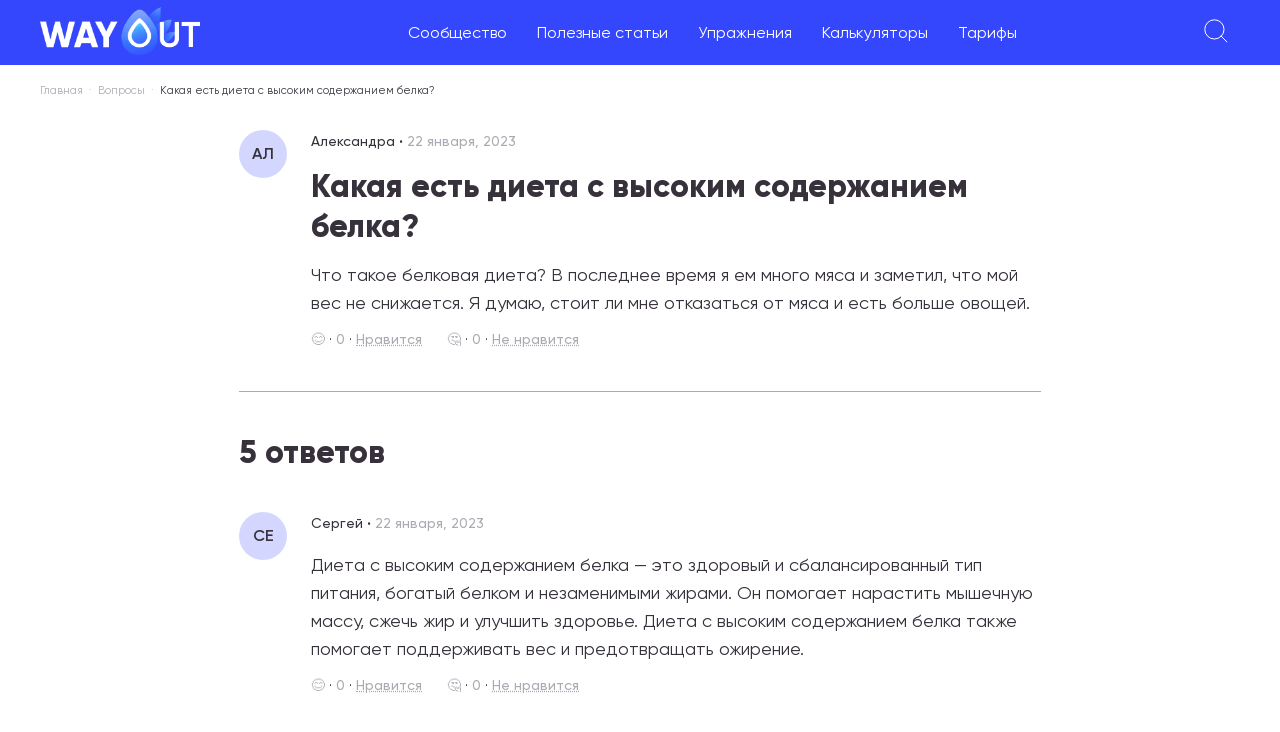

--- FILE ---
content_type: text/html; charset=utf-8
request_url: https://wayout.fitness/questions/002023-kakaya-est-dieta-s-vysokim-soderzhaniem-belka
body_size: 9051
content:
<!DOCTYPE html><html lang="ru"><head><meta charSet="utf-8"/><meta name="viewport" content="minimum-scale=1, initial-scale=1, maximum-scale=5, width=device-width, shrink-to-fit=no, viewport-fit=cover"/><title>Какая есть диета с высоким содержанием белка?</title><meta name="description" content="Что такое белковая диета? В последнее время я ем много мяса и заметил, что мой вес не снижается. Я думаю, стоит ли мне отказаться от мяса и есть больше овощей."/><meta property="og:type" content="website"/><meta property="og:url" content="https://wayout.fitness/questions/002023-kakaya-est-dieta-s-vysokim-soderzhaniem-belka"/><meta property="og:image" content="https://wayout.fitness/images-local/logo-colored.svg"/><meta property="og:title" content="Какая есть диета с высоким содержанием белка?"/><meta property="og:description" content="Что такое белковая диета? В последнее время я ем много мяса и заметил, что мой вес не снижается. Я думаю, стоит ли мне отказаться от мяса и есть больше овощей."/><meta property="og:locale" content="ru_RU"/><meta property="og:site_name" content="Wayout Fitness"/><link rel="canonical" href="https://wayout.fitness/questions/002023-kakaya-est-dieta-s-vysokim-soderzhaniem-belka"/><script type="text/javascript">
        (function (w, d, s, l, i) {
          w[l] = w[l] || [];
          w[l].push({ "gtm.start": new Date().getTime(), event: "gtm.js" });
          var f = d.getElementsByTagName(s)[0],
              j = d.createElement(s),
              dl = l != "dataLayer" ? "&l=" + l : "";
          j.async = true;
          j.src = "https://www.googletagmanager.com/gtm.js?id=" + i + dl;
          f.parentNode.insertBefore(j, f);
        })(window, document, "script", "dataLayer", "GTM-TWBHXT2");
      </script><meta name="next-head-count" content="13"/><meta name="google" content="notranslate"/><link rel="preload" href="/fonts/Gilroy-Regular.ttf" as="font" crossorigin="anonymous"/><link rel="preload" href="/fonts/Gilroy-SemiBold.ttf" as="font" crossorigin="anonymous"/><link rel="preload" href="/fonts/Gilroy-ExtraBold.ttf" as="font" crossorigin="anonymous"/><link rel="preload" href="/fonts/Gilroy-Black.ttf" as="font" crossorigin="anonymous"/><meta name="mobile-web-app-capable" content="yes"/><meta name="application-name" content="Wayout"/><meta name="apple-mobile-web-app-capable" content="yes"/><meta name="apple-mobile-web-app-status-bar-style" content="default"/><meta name="apple-mobile-web-app-title" content="Wayout"/><link rel="apple-touch-icon" sizes="180x180" href="/icons/apple-touch-icon.png"/><link rel="icon" type="image/png" sizes="32x32" href="/icons/favicon-32x32.png"/><link rel="icon" type="image/png" sizes="16x16" href="/icons/favicon-16x16.png"/><link rel="mask-icon" href="/icons/safari-pinned-tab.svg" color="#5bbad5"/><meta name="msapplication-TileColor" content="#da532c"/><meta name="theme-color" content="#ffffff"/><link rel="manifest" href="/manifest.json"/><link rel="preload" href="/_next/static/css/e314b57c377e0488.css" as="style"/><link rel="stylesheet" href="/_next/static/css/e314b57c377e0488.css" data-n-g=""/><link rel="preload" href="/_next/static/css/3556bba4d5def513.css" as="style"/><link rel="stylesheet" href="/_next/static/css/3556bba4d5def513.css" data-n-p=""/><noscript data-n-css=""></noscript><script defer="" nomodule="" src="/_next/static/chunks/polyfills-0d1b80a048d4787e.js"></script><script src="/_next/static/chunks/webpack-e47de6cf8e4c0736.js" defer=""></script><script src="/_next/static/chunks/framework-834e107486a0d020.js" defer=""></script><script src="/_next/static/chunks/main-bae8d878124f90dd.js" defer=""></script><script src="/_next/static/chunks/pages/_app-8ffc501cf81dec94.js" defer=""></script><script src="/_next/static/chunks/6245-f4ae1d9adf9b5b93.js" defer=""></script><script src="/_next/static/chunks/pages/questions/%5BurlKey%5D-6311544dcfae8b7b.js" defer=""></script><script src="/_next/static/2cd8794e59d471a1e428d55363563a53700aace6/_buildManifest.js" defer=""></script><script src="/_next/static/2cd8794e59d471a1e428d55363563a53700aace6/_ssgManifest.js" defer=""></script></head><body><div id="__next" data-reactroot=""><div class="notifications-component "><div class="notification-container--top-full"></div><div class="notification-container--bottom-full"></div><div class="notification-container--top-left"></div><div class="notification-container--top-right"></div><div class="notification-container--bottom-left"></div><div class="notification-container--bottom-right"></div><div class="notification-container--top-center"></div><div class="notification-container--center"><div class="flex-center"></div></div><div class="notification-container--bottom-center"></div></div><div style="background:white;position:fixed;z-index:1;top:0;right:0;bottom:0;left:0;opacity:0;transition:all .2s;visibility:hidden"><span class="css-loader"></span></div><div class="content_layout__F6uLu"><div><div class="bm-overlay" style="position:fixed;z-index:1000;width:100%;height:100%;background:rgba(0, 0, 0, 0.3);opacity:0;-moz-transform:translate3d(100%, 0, 0);-ms-transform:translate3d(100%, 0, 0);-o-transform:translate3d(100%, 0, 0);-webkit-transform:translate3d(100%, 0, 0);transform:translate3d(100%, 0, 0)"></div><div id="" class="bm-menu-wrap header_mobileMenuMain__a7A98" style="position:fixed;right:inherit;z-index:1100;width:100%;height:100%;-moz-transform:translate3d(-100%, 0, 0);-ms-transform:translate3d(-100%, 0, 0);-o-transform:translate3d(-100%, 0, 0);-webkit-transform:translate3d(-100%, 0, 0);transform:translate3d(-100%, 0, 0)" aria-hidden="true"><div class="bm-menu" style="height:100%;box-sizing:border-box;overflow:auto"><nav class="bm-item-list customer-mobile-menu" style="height:100%"><div class="bm-item header_menuWrapper__Kxaax" style="display:block" tabindex="-1"><div><div><div><a href="/questions">Сообщество</a></div><div><a href="/">Полезные статьи</a><ul class="header_children__tTKuZ"><li><a href="/blog/category/pravilnoe_pitanie">Правильное питание</a></li><li><a href="/blog/category/training">Тренировки</a></li><li><a href="/blog/category/life">Образ жизни</a></li><li><a href="/blog/category/pohudet">Как похудеть</a></li><li><a href="/blog/category/video">Видео материалы</a></li><li><a href="/blog/category/pishchevye-dobavki-vliyanie-na-zdorovye">Пищевые добавки</a></li><li><a href="/food/calories">Калорийность продуктов</a></li></ul></div><div><a href="/exercises">Упражнения</a></div><div><a href="/calculators">Калькуляторы</a></div><div><a href="/tarrifs">Тарифы</a></div></div></div><div></div></div></nav></div><div><div class="bm-cross-button" style="position:absolute;width:24px;height:24px;right:8px;top:8px"><button type="button" id="react-burger-cross-btn" style="position:absolute;left:0;top:0;z-index:1;width:100%;height:100%;margin:0;padding:0;border:none;font-size:0;background:transparent;cursor:pointer" tabindex="-1">Close Menu</button><span style="position:absolute;top:6px;right:14px"><span class="bm-cross" style="position:absolute;width:3px;height:14px;transform:rotate(45deg)"></span><span class="bm-cross" style="position:absolute;width:3px;height:14px;transform:rotate(-45deg)"></span></span></div></div></div></div><div class="header_topBar___YWev"><div class="header_leftWrapper__DTzGb"><div class="header_mobileMenu__faU6B"><svg width="24" height="24" viewBox="0 0 24 24" fill="none" xmlns="http://www.w3.org/2000/svg"><path d="M0 4H24M4.8 12H19.2M8 20H16" stroke="white"></path></svg></div><a href="/"><img src="/images-local/logo-new.png" alt="Wayout Fitness logo" class="header_logo__vA4Pl"/></a></div><ul class="header_menu__RMID2"><li><a href="/questions">Сообщество</a></li><li><a href="/">Полезные статьи</a><ul class="header_children__tTKuZ"><li><a href="/blog/category/pravilnoe_pitanie">Правильное питание</a></li><li><a href="/blog/category/training">Тренировки</a></li><li><a href="/blog/category/life">Образ жизни</a></li><li><a href="/blog/category/pohudet">Как похудеть</a></li><li><a href="/blog/category/video">Видео материалы</a></li><li><a href="/blog/category/pishchevye-dobavki-vliyanie-na-zdorovye">Пищевые добавки</a></li><li><a href="/food/calories">Калорийность продуктов</a></li></ul></li><li><a href="/exercises">Упражнения</a></li><li><a href="/calculators">Калькуляторы</a></li><li><a href="/tarrifs">Тарифы</a></li></ul><div class="header_rightBar__szdHC"><div class="header_searchIcon__oMSPD"><svg width="24" height="24" fill="none" xmlns="http://www.w3.org/2000/svg"><path d="m23.2 23.2-6.4-6.4M10.4 20a9.6 9.6 0 1 1 0-19.2 9.6 9.6 0 0 1 0 19.2Z" stroke="#fff"></path></svg></div><div class="header_loginBtn__RPUs7 header_loginBtn__zYFgX">Войти</div></div></div><div class="content_breadCrumbs__FTcRM"><ul><li><a href="/">Главная</a></li><li><a href="https://wayout.fitness/questions">Вопросы</a></li><li>Какая есть диета с высоким содержанием белка?</li></ul><script type="application/ld+json">
                    {
                        "@context": "https://schema.org",
                        "@type": "BreadcrumbList",
                        "itemListElement":
                            [
                                {
                                     "@type": "ListItem",
                                     "position": 1,
                                     "item":
                                        {
                                            "@id": "https://wayout.fitness",
                                            "name": "Главная"
                                        }
                                }
                                ,{
                "@type": "ListItem",
                "position": 2,
                "item":
                    {
                        "@id": "https://wayout.fitness/questions",
                        "name": "Вопросы"
                    }
                }
                            ]
                    }</script></div><div class="answer_contentContainer__S221V"><div class="answer_question__7ie4v"><div class="answer_info__1Il42"><div class="answer_avatar__jMqHA">АЛ</div><div class="answer_additionalMobile__SNqvP"><span class="answer_customerName__kcW8D">Александра<!-- -->  <span class="answer_dot__sIhZk"> • </span> </span><span class="answer_created__SbA3c">22 января, 2023</span></div></div><div class="answer_details__5VnJz"><div class="answer_additional__og1qr"><span class="answer_customerName__kcW8D">Александра<!-- -->  <span class="answer_dot__sIhZk">•</span> </span><span class="answer_created__SbA3c">22 января, 2023</span></div><h1 class="answer_name___xs_G">Какая есть диета с высоким содержанием белка?</h1><div class="answer_content__An7ag"><p>Что такое белковая диета? В последнее время я ем много мяса и заметил, что мой вес не снижается. Я думаю, стоит ли мне отказаться от мяса и есть больше овощей.</p></div><div class="answer_vote__mWcNm"><div class="answer_like__9JT1_"><span>😊</span> · <span>0</span> · <span class="answer_text__eEBIM">Нравится</span></div><div class="answer_dislike__J6zKw"><span>🤔</span> · <span>0</span> · <span class="answer_text__eEBIM">Не нравится</span></div></div></div></div><div class="answer_answers__9iLGv"><div class="answer_answersCount__0qbrI">5<!-- --> <!-- -->ответов</div><div class="answer_answer__nIzmR"><div class="answer_info__1Il42"><div class="answer_avatar__jMqHA">СЕ</div><div class="answer_additionalMobile__SNqvP"><span class="answer_customerName__kcW8D">Сергей<!-- --> <span class="answer_dot__sIhZk">•</span> </span><span class="answer_created__SbA3c">22 января, 2023</span></div></div><div class="answer_details__5VnJz"><div class="answer_additional__og1qr"><span class="answer_customerName__kcW8D">Сергей<!-- --> <span class="answer_dot__sIhZk">•</span> </span><span class="answer_created__SbA3c">22 января, 2023</span></div><div class="answer_content__An7ag"><p>Диета с высоким содержанием белка — это здоровый и сбалансированный тип питания, богатый белком и незаменимыми жирами. Он помогает нарастить мышечную массу, сжечь жир и улучшить здоровье. Диета с высоким содержанием белка также помогает поддерживать вес и предотвращать ожирение.</p></div><div class="answer_vote__mWcNm"><div class="answer_like__9JT1_"><span>😊</span> · <span></span> · <span class="answer_text__eEBIM">Нравится</span></div><div class="answer_dislike__J6zKw"><span>🤔</span> · <span></span> · <span class="answer_text__eEBIM">Не нравится</span></div></div></div></div><div class="answer_answer__nIzmR"><div class="answer_info__1Il42"><div class="answer_avatar__jMqHA">ЕК</div><div class="answer_additionalMobile__SNqvP"><span class="answer_customerName__kcW8D">Екатерина<!-- --> <span class="answer_dot__sIhZk">•</span> </span><span class="answer_created__SbA3c">22 января, 2023</span></div></div><div class="answer_details__5VnJz"><div class="answer_additional__og1qr"><span class="answer_customerName__kcW8D">Екатерина<!-- --> <span class="answer_dot__sIhZk">•</span> </span><span class="answer_created__SbA3c">22 января, 2023</span></div><div class="answer_content__An7ag"><p>Диета с высоким содержанием белка — это диета, состоящая из большого количества белка, который помогает организму восстанавливаться и восстанавливаться после стрессов повседневной жизни.</p></div><div class="answer_vote__mWcNm"><div class="answer_like__9JT1_"><span>😊</span> · <span></span> · <span class="answer_text__eEBIM">Нравится</span></div><div class="answer_dislike__J6zKw"><span>🤔</span> · <span></span> · <span class="answer_text__eEBIM">Не нравится</span></div></div></div></div><div class="answer_answer__nIzmR"><div class="answer_info__1Il42"><div class="answer_avatar__jMqHA">МА</div><div class="answer_additionalMobile__SNqvP"><span class="answer_customerName__kcW8D">Марк<!-- --> <span class="answer_dot__sIhZk">•</span> </span><span class="answer_created__SbA3c">22 января, 2023</span></div></div><div class="answer_details__5VnJz"><div class="answer_additional__og1qr"><span class="answer_customerName__kcW8D">Марк<!-- --> <span class="answer_dot__sIhZk">•</span> </span><span class="answer_created__SbA3c">22 января, 2023</span></div><div class="answer_content__An7ag"><p>Диета с высоким содержанием белка – это диета, которая содержит много белка и ограниченное количество других питательных веществ. Это поможет вам достичь желаемого веса, увеличить мышечную массу и сжечь больше калорий.</p></div><div class="answer_vote__mWcNm"><div class="answer_like__9JT1_"><span>😊</span> · <span></span> · <span class="answer_text__eEBIM">Нравится</span></div><div class="answer_dislike__J6zKw"><span>🤔</span> · <span></span> · <span class="answer_text__eEBIM">Не нравится</span></div></div></div></div><div class="answer_answer__nIzmR"><div class="answer_info__1Il42"><div class="answer_avatar__jMqHA">ЕЛ</div><div class="answer_additionalMobile__SNqvP"><span class="answer_customerName__kcW8D">Елена<!-- --> <span class="answer_dot__sIhZk">•</span> </span><span class="answer_created__SbA3c">22 января, 2023</span></div></div><div class="answer_details__5VnJz"><div class="answer_additional__og1qr"><span class="answer_customerName__kcW8D">Елена<!-- --> <span class="answer_dot__sIhZk">•</span> </span><span class="answer_created__SbA3c">22 января, 2023</span></div><div class="answer_content__An7ag"><p>Для высокого уровня белка в диете рекомендуется придерживаться диеты с большим содержанием мяса, рыбы, птицы, белковых продуктов, таких как творог, йогурт, сыр, яйца, бобы, орехи и семечки. Также следует принимать много воды и высокобелковых напитков, таких как сгущенное молоко. Важно также получать достаточное количество витаминов, минералов и питательных веществ для поддержания здоровья.</p></div><div class="answer_vote__mWcNm"><div class="answer_like__9JT1_"><span>😊</span> · <span></span> · <span class="answer_text__eEBIM">Нравится</span></div><div class="answer_dislike__J6zKw"><span>🤔</span> · <span></span> · <span class="answer_text__eEBIM">Не нравится</span></div></div></div></div><div class="answer_answer__nIzmR answer_last__py3Qt"><div class="answer_info__1Il42"><div class="answer_avatar__jMqHA">РО</div><div class="answer_additionalMobile__SNqvP"><span class="answer_customerName__kcW8D">Роман<!-- --> <span class="answer_dot__sIhZk">•</span> </span><span class="answer_created__SbA3c">22 января, 2023</span></div></div><div class="answer_details__5VnJz"><div class="answer_additional__og1qr"><span class="answer_customerName__kcW8D">Роман<!-- --> <span class="answer_dot__sIhZk">•</span> </span><span class="answer_created__SbA3c">22 января, 2023</span></div><div class="answer_content__An7ag"><p>Диета с высоким содержанием белка включает в себя продукты с большим количеством белка, такие как творог, мясо, рыба, молочные продукты, яйца, бобовые, овощи, натуральные орехи и семена. Вам также могут понадобиться дополнительные продукты с высоким содержанием белка, например протеиновые порошки и сбалансированные белковые батончики. Более высокий уровень белка помогает сжигать жир и усиливает мышечную массу.</p></div><div class="answer_vote__mWcNm"><div class="answer_like__9JT1_"><span>😊</span> · <span></span> · <span class="answer_text__eEBIM">Нравится</span></div><div class="answer_dislike__J6zKw"><span>🤔</span> · <span></span> · <span class="answer_text__eEBIM">Не нравится</span></div></div></div></div></div><div><div class="answer_answerForm__XHkgq"><div><input type="text" value="" placeholder="Введите ваше Имя" class="answer_answerUserName__DDO77"/></div><div><textarea class="answer_answerText__JmnRw" rows="5" placeholder="Введите текст для ответа на вопрос"></textarea></div><button class="answer_sendButton__XzAnP">Ответить</button></div></div><div class="answer_related__IEaKr"><div class="answer_title__wj0PS">Вопросы на эту тему</div><div class="answer_items__aOW9F"><div class="answer_item__RSp_m"><div class="answer_info__1Il42"><div class="answer_avatar__jMqHA">ЕК</div><div class="answer_additionalMobile__SNqvP"><span class="answer_customerName__kcW8D">Екатерина<!-- --> <span class="answer_dot__sIhZk">•</span> </span><span class="answer_created__SbA3c">14 января, 2023</span></div></div><div class="answer_details__5VnJz"><div class="answer_name___xs_G"><a href="/questions/602023-kakaya-est-muka-s-vysokim-soderzhaniem-belka">Какая есть мука с высоким содержанием белка?</a></div><div class="answer_additional__og1qr"><span class="answer_customerName__kcW8D">Екатерина<!-- --> <span class="answer_dot__sIhZk">•</span> </span><span class="answer_created__SbA3c">14 января, 2023</span><span class="answer_answersCount__0qbrI"><span class="answer_dot__sIhZk">•</span><a href="/questions/602023-kakaya-est-muka-s-vysokim-soderzhaniem-belka">5<!-- --> <!-- -->ответов</a></span></div></div><div class="answer_answersCountMobile__6cDzS"><a href="/questions/602023-kakaya-est-muka-s-vysokim-soderzhaniem-belka">5<!-- --> <!-- -->ответов</a></div></div><div class="answer_item__RSp_m"><div class="answer_info__1Il42"><div class="answer_avatar__jMqHA">ТА</div><div class="answer_additionalMobile__SNqvP"><span class="answer_customerName__kcW8D">Татяна<!-- --> <span class="answer_dot__sIhZk">•</span> </span><span class="answer_created__SbA3c">13 января, 2023</span></div></div><div class="answer_details__5VnJz"><div class="answer_name___xs_G"><a href="/questions/502023-kakie-est-produkty-s-vysokim-soderzhaniem-belka">Какие есть продукты с высоким содержанием белка?</a></div><div class="answer_additional__og1qr"><span class="answer_customerName__kcW8D">Татяна<!-- --> <span class="answer_dot__sIhZk">•</span> </span><span class="answer_created__SbA3c">13 января, 2023</span><span class="answer_answersCount__0qbrI"><span class="answer_dot__sIhZk">•</span><a href="/questions/502023-kakie-est-produkty-s-vysokim-soderzhaniem-belka">3<!-- --> <!-- -->ответа</a></span></div></div><div class="answer_answersCountMobile__6cDzS"><a href="/questions/502023-kakie-est-produkty-s-vysokim-soderzhaniem-belka">3<!-- --> <!-- -->ответа</a></div></div><div class="answer_item__RSp_m"><div class="answer_info__1Il42"><div class="answer_avatar__jMqHA">МА</div><div class="answer_additionalMobile__SNqvP"><span class="answer_customerName__kcW8D">Марк<!-- --> <span class="answer_dot__sIhZk">•</span> </span><span class="answer_created__SbA3c">3 января, 2023</span></div></div><div class="answer_details__5VnJz"><div class="answer_name___xs_G"><a href="/questions/202023-kakie-est-bobovye-s-vysokim-soderzhaniem-belka">Какие есть бобовые с высоким содержанием белка?</a></div><div class="answer_additional__og1qr"><span class="answer_customerName__kcW8D">Марк<!-- --> <span class="answer_dot__sIhZk">•</span> </span><span class="answer_created__SbA3c">3 января, 2023</span><span class="answer_answersCount__0qbrI"><span class="answer_dot__sIhZk">•</span><a href="/questions/202023-kakie-est-bobovye-s-vysokim-soderzhaniem-belka">5<!-- --> <!-- -->ответов</a></span></div></div><div class="answer_answersCountMobile__6cDzS"><a href="/questions/202023-kakie-est-bobovye-s-vysokim-soderzhaniem-belka">5<!-- --> <!-- -->ответов</a></div></div><div class="answer_item__RSp_m"><div class="answer_info__1Il42"><div class="answer_avatar__jMqHA">МИ</div><div class="answer_additionalMobile__SNqvP"><span class="answer_customerName__kcW8D">Михаил<!-- --> <span class="answer_dot__sIhZk">•</span> </span><span class="answer_created__SbA3c">13 января, 2023</span></div></div><div class="answer_details__5VnJz"><div class="answer_name___xs_G"><a href="/questions/502023-kakie-est-rastitelnye-produkty-s-vysokim-soderzhaniem-belka">Какие есть растительные продукты с высоким содержанием белка?</a></div><div class="answer_additional__og1qr"><span class="answer_customerName__kcW8D">Михаил<!-- --> <span class="answer_dot__sIhZk">•</span> </span><span class="answer_created__SbA3c">13 января, 2023</span><span class="answer_answersCount__0qbrI"><span class="answer_dot__sIhZk">•</span><a href="/questions/502023-kakie-est-rastitelnye-produkty-s-vysokim-soderzhaniem-belka">3<!-- --> <!-- -->ответа</a></span></div></div><div class="answer_answersCountMobile__6cDzS"><a href="/questions/502023-kakie-est-rastitelnye-produkty-s-vysokim-soderzhaniem-belka">3<!-- --> <!-- -->ответа</a></div></div><div class="answer_item__RSp_m answer_last__py3Qt"><div class="answer_info__1Il42"><div class="answer_avatar__jMqHA">СЕ</div><div class="answer_additionalMobile__SNqvP"><span class="answer_customerName__kcW8D">Сергей<!-- --> <span class="answer_dot__sIhZk">•</span> </span><span class="answer_created__SbA3c">6 января, 2023</span></div></div><div class="answer_details__5VnJz"><div class="answer_name___xs_G"><a href="/questions/502023-chto-est-na-zavtrak-s-vysokim-soderzhaniem-belkov">Что есть на завтрак с высоким содержанием белков?</a></div><div class="answer_additional__og1qr"><span class="answer_customerName__kcW8D">Сергей<!-- --> <span class="answer_dot__sIhZk">•</span> </span><span class="answer_created__SbA3c">6 января, 2023</span><span class="answer_answersCount__0qbrI"><span class="answer_dot__sIhZk">•</span><a href="/questions/502023-chto-est-na-zavtrak-s-vysokim-soderzhaniem-belkov">5<!-- --> <!-- -->ответов</a></span></div></div><div class="answer_answersCountMobile__6cDzS"><a href="/questions/502023-chto-est-na-zavtrak-s-vysokim-soderzhaniem-belkov">5<!-- --> <!-- -->ответов</a></div></div></div></div></div><div class="content_breadCrumbs__FTcRM"><ul><li><a href="/">Главная</a></li><li><a href="https://wayout.fitness/questions">Вопросы</a></li><li>Какая есть диета с высоким содержанием белка?</li></ul><script type="application/ld+json">
                    {
                        "@context": "https://schema.org",
                        "@type": "BreadcrumbList",
                        "itemListElement":
                            [
                                {
                                     "@type": "ListItem",
                                     "position": 1,
                                     "item":
                                        {
                                            "@id": "https://wayout.fitness",
                                            "name": "Главная"
                                        }
                                }
                                ,{
                "@type": "ListItem",
                "position": 2,
                "item":
                    {
                        "@id": "https://wayout.fitness/questions",
                        "name": "Вопросы"
                    }
                }
                            ]
                    }</script></div><script type="application/ld+json">
                {
                  "@context": "https://schema.org",
                  "@type": "QAPage",
                  "mainEntity": {
                    "@type": "Question",
                    "author": {
                        "@type": "Person",
                        "name": "Александра",
                        "url": "https://wayout.fitness/questions/#user-Александра"
                    },
                    "name": "Какая есть диета с высоким содержанием белка?",
                    "text": "Что такое белковая диета? В последнее время я ем много мяса и заметил, что мой вес не снижается. Я думаю, стоит ли мне отказаться от мяса и есть больше овощей.",
                    "answerCount": 5,
                    "upvoteCount": 5,
                    "datePublished": "2023-01-22T03:09:46.000Z",
                    "dateCreated": "2023-01-22T03:09:46.000Z",
                    "acceptedAnswer": {
                      "@type": "Answer",
                      "author": {
                        "@type": "Person",
                        "name": "Сергей",
                        "url": "https://wayout.fitness/questions/#user-Сергей"
                      },
                      "text": "Диета с высоким содержанием белка — это здоровый и сбалансированный тип питания, богатый белком и незаменимыми жирами. Он помогает нарастить мышечную массу, сжечь жир и улучшить здоровье. Диета с высоким содержанием белка также помогает поддерживать вес и предотвращать ожирение.",
                      "upvoteCount": 10,
                      "url": "https://wayout.fitness/questions/002023-kakaya-est-dieta-s-vysokim-soderzhaniem-belka#answer_best",
                      "datePublished": "2023-01-22T03:09:46.000Z",
                      "dateCreated": "2023-01-22T03:09:46.000Z"
                    },
                    "suggestedAnswer": [
                      {
                "@type": "Answer",
                "author": {
                    "@type": "Person",
                    "name": "Екатерина",
                    "url": "https://wayout.fitness/questions/#user-Екатерина"
                },
                "text": "Диета с высоким содержанием белка — это диета, состоящая из большого количества белка, который помогает организму восстанавливаться и восстанавливаться после стрессов повседневной жизни.",
                "upvoteCount": 0,
                "url": "https://wayout.fitness/questions/002023-kakaya-est-dieta-s-vysokim-soderzhaniem-belka#answer0",
                "datePublished": "2023-01-22T03:09:46.000Z",
                "dateCreated": "2023-01-22T03:09:46.000Z"
            },{
                "@type": "Answer",
                "author": {
                    "@type": "Person",
                    "name": "Марк",
                    "url": "https://wayout.fitness/questions/#user-Марк"
                },
                "text": "Диета с высоким содержанием белка – это диета, которая содержит много белка и ограниченное количество других питательных веществ. Это поможет вам достичь желаемого веса, увеличить мышечную массу и сжечь больше калорий.",
                "upvoteCount": 0,
                "url": "https://wayout.fitness/questions/002023-kakaya-est-dieta-s-vysokim-soderzhaniem-belka#answer1",
                "datePublished": "2023-01-22T03:09:46.000Z",
                "dateCreated": "2023-01-22T03:09:46.000Z"
            },{
                "@type": "Answer",
                "author": {
                    "@type": "Person",
                    "name": "Елена",
                    "url": "https://wayout.fitness/questions/#user-Елена"
                },
                "text": "Для высокого уровня белка в диете рекомендуется придерживаться диеты с большим содержанием мяса, рыбы, птицы, белковых продуктов, таких как творог, йогурт, сыр, яйца, бобы, орехи и семечки. Также следует принимать много воды и высокобелковых напитков, таких как сгущенное молоко. Важно также получать достаточное количество витаминов, минералов и питательных веществ для поддержания здоровья.",
                "upvoteCount": 0,
                "url": "https://wayout.fitness/questions/002023-kakaya-est-dieta-s-vysokim-soderzhaniem-belka#answer2",
                "datePublished": "2023-01-22T03:09:46.000Z",
                "dateCreated": "2023-01-22T03:09:46.000Z"
            },{
                "@type": "Answer",
                "author": {
                    "@type": "Person",
                    "name": "Роман",
                    "url": "https://wayout.fitness/questions/#user-Роман"
                },
                "text": "Диета с высоким содержанием белка включает в себя продукты с большим количеством белка, такие как творог, мясо, рыба, молочные продукты, яйца, бобовые, овощи, натуральные орехи и семена. Вам также могут понадобиться дополнительные продукты с высоким содержанием белка, например протеиновые порошки и сбалансированные белковые батончики. Более высокий уровень белка помогает сжигать жир и усиливает мышечную массу.",
                "upvoteCount": 0,
                "url": "https://wayout.fitness/questions/002023-kakaya-est-dieta-s-vysokim-soderzhaniem-belka#answer3",
                "datePublished": "2023-01-22T03:09:46.000Z",
                "dateCreated": "2023-01-22T03:09:46.000Z"
            }
                    ]
                  }
                }</script><footer class="footer_footer__NFh8t"><div class="footer_footerContainer__jMpiv"><div class="footer_footerTop__jp9dC"><div class="footer_footerLeft__rSt7_"><div class="footer_copyright__0t2de">© <!-- -->2026<!-- --> Wayout Fitness</div></div><div class="footer_footerCenter__M4wLW"><a href="https://wayout.fitness/page/agreement">Политика обработки персональных данных</a><a href="https://wayout.fitness/page/oferta">Публичная оферта</a></div><div class="footer_footerRight__PGLmY"><div class="footer_contactInfo__WaqBe"><a href="mailto:info@wayout.fitness">info@wayout.fitness</a><span>Тел: +7 928 884-22-14</span></div><div class="footer_selfEmployed__hmjdi"><div>Самозанятый Омельченко Татьяна Андреевна</div><div>ИНН: 236004663205, Краснодар</div></div></div></div></div></footer></div><iframe id="gtm_body_iframe" src="https://www.googletagmanager.com/ns.html?id=GTM-TWBHXT2" height="0" width="0" style="display:none"></iframe></div><script id="__NEXT_DATA__" type="application/json">{"props":{"pageProps":{"path":"/questions/002023-kakaya-est-dieta-s-vysokim-soderzhaniem-belka","pathname":"/questions/[urlKey]","question":{"_id":"63cf7088d89f3b73b6aaf887","name":"Какая есть диета с высоким содержанием белка?","urlKey":"002023-kakaya-est-dieta-s-vysokim-soderzhaniem-belka","description":"\u003cp\u003eЧто такое белковая диета? В последнее время я ем много мяса и заметил, что мой вес не снижается. Я думаю, стоит ли мне отказаться от мяса и есть больше овощей.\u003c/p\u003e","customerName":"Александра","active":true,"moderated":true,"metaTitle":"Какая есть диета с высоким содержанием белка?","metaDescription":"Что такое белковая диета? В последнее время я ем много мяса и заметил, что мой вес не снижается. Я думаю, стоит ли мне отказаться от мяса и есть больше овощей.","updatedAt":"2024-02-27T10:18:48.187Z","createdAt":"2023-01-22T03:09:46.000Z","__v":0,"botAnswer":true,"answersCount":5,"answers":[{"_id":"63cf7088d89f3b73b6aaf978","text":"\u003cp\u003eДиета с высоким содержанием белка — это здоровый и сбалансированный тип питания, богатый белком и незаменимыми жирами. Он помогает нарастить мышечную массу, сжечь жир и улучшить здоровье. Диета с высоким содержанием белка также помогает поддерживать вес и предотвращать ожирение.\u003c/p\u003e","customerName":"Сергей","question":"63cf7088d89f3b73b6aaf887","active":true,"moderated":true,"updatedAt":"2023-01-22T03:09:46.000Z","createdAt":"2023-01-22T03:09:46.000Z","__v":0},{"_id":"63cf7089d89f3b73b6aafa44","text":"\u003cp\u003eДиета с высоким содержанием белка — это диета, состоящая из большого количества белка, который помогает организму восстанавливаться и восстанавливаться после стрессов повседневной жизни.\u003c/p\u003e","customerName":"Екатерина","question":"63cf7088d89f3b73b6aaf887","active":true,"moderated":true,"updatedAt":"2023-01-22T03:09:46.000Z","createdAt":"2023-01-22T03:09:46.000Z","__v":0},{"_id":"63cf7089d89f3b73b6aafb0c","text":"\u003cp\u003eДиета с высоким содержанием белка – это диета, которая содержит много белка и ограниченное количество других питательных веществ. Это поможет вам достичь желаемого веса, увеличить мышечную массу и сжечь больше калорий.\u003c/p\u003e","customerName":"Марк","question":"63cf7088d89f3b73b6aaf887","active":true,"moderated":true,"updatedAt":"2023-01-22T03:09:46.000Z","createdAt":"2023-01-22T03:09:46.000Z","__v":0},{"_id":"63cf7089d89f3b73b6aafbce","text":"Для высокого уровня белка в диете рекомендуется придерживаться диеты с большим содержанием мяса, рыбы, птицы, белковых продуктов, таких как творог, йогурт, сыр, яйца, бобы, орехи и семечки. Также следует принимать много воды и высокобелковых напитков, таких как сгущенное молоко. Важно также получать достаточное количество витаминов, минералов и питательных веществ для поддержания здоровья.","customerName":"Елена","question":"63cf7088d89f3b73b6aaf887","active":true,"moderated":true,"updatedAt":"2023-01-22T03:09:46.000Z","createdAt":"2023-01-22T03:09:46.000Z","__v":0},{"_id":"63cf7089d89f3b73b6aafc22","text":"Диета с высоким содержанием белка включает в себя продукты с большим количеством белка, такие как творог, мясо, рыба, молочные продукты, яйца, бобовые, овощи, натуральные орехи и семена. Вам также могут понадобиться дополнительные продукты с высоким содержанием белка, например протеиновые порошки и сбалансированные белковые батончики. Более высокий уровень белка помогает сжигать жир и усиливает мышечную массу.","customerName":"Роман","question":"63cf7088d89f3b73b6aaf887","active":true,"moderated":true,"updatedAt":"2023-01-22T03:09:46.000Z","createdAt":"2023-01-22T03:09:46.000Z","__v":0}]},"related":[{"_id":"63cf7088d89f3b73b6aaf88d","name":"Какая есть мука с высоким содержанием белка?","urlKey":"602023-kakaya-est-muka-s-vysokim-soderzhaniem-belka","description":"\u003cp\u003eЧто такое мука с высоким содержанием белка? Я пытаюсь похудеть уже несколько месяцев, но у меня не получается. Я старалась есть как можно больше и до сих пор не худею. Что такое мука с высоким содержанием белка?\u003c/p\u003e","customerName":"Екатерина","active":true,"moderated":true,"metaTitle":"Какая есть мука с высоким содержанием белка?","metaDescription":"Что такое мука с высоким содержанием белка? Я пытаюсь похудеть уже несколько месяцев, но у меня не получается. Я старалась есть как можно больше и до сих пор не худею. Что такое мука с высоким содержанием белка?","updatedAt":"2024-02-27T10:18:48.537Z","createdAt":"2023-01-14T19:56:53.000Z","__v":0,"botAnswer":true,"answersCount":5,"score":28.142857142857146},{"_id":"63cf7088d89f3b73b6aaf8a1","name":"Какие есть продукты с высоким содержанием белка?","urlKey":"502023-kakie-est-produkty-s-vysokim-soderzhaniem-belka","description":"\u003cp\u003eЧто такое продукты с высоким содержанием белка? Я пытался похудеть в течение нескольких месяцев, и я не нашел ничего, что работает. Я вегетарианец и ем много белковой пищи. Каковы некоторые из лучших продуктов с высоким содержанием белка?\u003c/p\u003e","customerName":"Татяна","active":true,"moderated":true,"metaTitle":"Какие есть продукты с высоким содержанием белка?","metaDescription":"Что такое продукты с высоким содержанием белка? Я пытался похудеть в течение нескольких месяцев, и я не нашел ничего, что работает. Я вегетарианец и ем много белковой пищи. Каковы некоторые из лучших продуктов с высоким содержанием белка?","updatedAt":"2024-02-27T10:18:48.752Z","createdAt":"2023-01-13T04:05:22.000Z","__v":0,"botAnswer":true,"answersCount":3,"score":23.74725274725275},{"_id":"63cf7088d89f3b73b6aaf886","name":"Какие есть бобовые с высоким содержанием белка?","urlKey":"202023-kakie-est-bobovye-s-vysokim-soderzhaniem-belka","description":"\u003cp\u003eЧто такое бобовые с высоким содержанием белка? Я слышал, что они хороши для похудения. Я пытаюсь похудеть, и я слышал, что они хороши для похудения. Я слышал, что они хороши для похудения. Я слышал, что они хороши для похудения. Я слышал, что они хороши для похудения.\u003c/p\u003e","customerName":"Марк","active":true,"moderated":true,"metaTitle":"Какие есть бобовые с высоким содержанием белка?","metaDescription":"Что такое бобовые с высоким содержанием белка? Я слышал, что они хороши для похудения. Я пытаюсь похудеть, и я слышал, что они хороши для похудения. Я слышал, что они хороши для похудения. Я слышал, что они хороши для похудения. Я слышал, что они хороши для похудения.","updatedAt":"2024-02-27T10:18:48.117Z","createdAt":"2023-01-03T02:43:31.000Z","__v":0,"botAnswer":true,"answersCount":5,"score":20.410714285714285},{"_id":"63cf7088d89f3b73b6aaf8a5","name":"Какие есть растительные продукты с высоким содержанием белка?","urlKey":"502023-kakie-est-rastitelnye-produkty-s-vysokim-soderzhaniem-belka","description":"\u003cp\u003eЧто такое растительная пища с высоким содержанием белка? Я пытался похудеть некоторое время, и я не смог найти ничего, что работает. Я ем много мяса, яиц и сыра. Я хотел бы немного похудеть, но я не уверен, что делать.\u003c/p\u003e","customerName":"Михаил","active":true,"moderated":true,"metaTitle":"Какие есть растительные продукты с высоким содержанием белка?","metaDescription":"Что такое растительная пища с высоким содержанием белка? Я пытался похудеть некоторое время, и я не смог найти ничего, что работает. Я ем много мяса, яиц и сыра. Я хотел бы немного похудеть, но я не уверен, что делать.","updatedAt":"2024-02-27T10:18:49.026Z","createdAt":"2023-01-13T20:15:37.000Z","__v":0,"botAnswer":true,"answersCount":3,"score":20.208841463414636},{"_id":"63cf7088d89f3b73b6aaf888","name":"Что есть на завтрак с высоким содержанием белков?","urlKey":"502023-chto-est-na-zavtrak-s-vysokim-soderzhaniem-belkov","description":"\u003cp\u003eЧто есть на белковый завтрак? Я ем много яиц и бекона на завтрак. Я стараюсь сократить количество мяса, которое я ем. Я хотел бы знать, какие продукты с высоким содержанием белка и низким содержанием жира.\u003c/p\u003e","customerName":"Сергей","active":true,"moderated":true,"metaTitle":"Что есть на завтрак с высоким содержанием белков?","metaDescription":"Что есть на белковый завтрак? Я ем много яиц и бекона на завтрак. Я стараюсь сократить количество мяса, которое я ем. Я хотел бы знать, какие продукты с высоким содержанием белка и низким содержанием жира.","updatedAt":"2024-02-27T10:18:49.094Z","createdAt":"2023-01-06T11:44:48.000Z","__v":0,"botAnswer":true,"answersCount":5,"score":19.783783783783782}],"ip":"3.129.211.26","initialState":{"burgerMenu":{"isOpen":false},"blog":{"posts":null,"categories":[{"_id":"61ae6da1de61f6001b6d4081","name":"Здоровье","parent":"61ae6debde61f6001b6d409b","urlKey":"health"},{"_id":"61ae6dc0de61f6001b6d4087","name":"Правильное питание","urlKey":"pravilnoe_pitanie"},{"_id":"61ae6dd8de61f6001b6d4095","name":"Тренировки","urlKey":"training"},{"_id":"61ae6debde61f6001b6d409b","name":"Образ жизни","urlKey":"life"},{"_id":"61b724be045c5f001bff83b8","name":"Спортивное питание","parent":"61ae6dc0de61f6001b6d4087","urlKey":"sportivnoe_pitanie"},{"_id":"61b72696045c5f001bff83c0","name":"Как похудеть","urlKey":"pohudet"},{"_id":"623095b860f89f001b75d7cd","name":"Упражнения для похудения","parent":"61b72696045c5f001bff83c0","urlKey":"uprazhneniya_dlya_pohudeniya"},{"_id":"6230a29f60f89f001b75db25","name":"Диеты для похудения","parent":"61b72696045c5f001bff83c0","urlKey":"diety_dlya_pohudeniya"},{"_id":"6230db4660f89f001b75dde4","name":"Набор массы","parent":"61ae6dc0de61f6001b6d4087","urlKey":"nabor_massy"},{"_id":"62322a7d60f89f001b75e45d","name":"Тренировки для начинающих","parent":"61ae6dd8de61f6001b6d4095","urlKey":"dlya_nachinayushchih"},{"_id":"62322d0960f89f001b75e465","name":"Комплекс упражнений дома","parent":"61ae6dd8de61f6001b6d4095","urlKey":"kompleks_uprazhnenij_doma"},{"_id":"6232311e60f89f001b75e46d","name":"Программы тренировок","parent":"61ae6dd8de61f6001b6d4095","urlKey":"programmy_trenirovok"},{"_id":"6232327560f89f001b75e475","name":"Кардио тренировки","parent":"61ae6dd8de61f6001b6d4095","urlKey":"kardio_trenirovki"},{"_id":"6232343060f89f001b75e47d","name":"Зарядка","parent":"61ae6dd8de61f6001b6d4095","urlKey":"zaryadka"},{"_id":"6232352560f89f001b75e485","name":"Растяжка","parent":"61ae6dd8de61f6001b6d4095","urlKey":"rastyazhka"},{"_id":"6322300042b962001b247557","name":"Видео материалы","urlKey":"video"},{"_id":"641bd6092a7111001bcb6ac1","name":"Витамины","parent":"61ae6dc0de61f6001b6d4087","urlKey":"vitemins"},{"_id":"641dcacc2a7111001bcb6fbe","name":"Минеральные вещества","parent":"61ae6dc0de61f6001b6d4087","urlKey":"mineralnye-veshchestva"},{"_id":"6426702189b2dd001d612963","name":"Пищевые добавки","urlKey":"pishchevye-dobavki-vliyanie-na-zdorovye"},{"_id":"642670eb89b2dd001d61296a","name":"Пищевые красители","parent":"6426702189b2dd001d612963","urlKey":"pishchevye-krasiteli"},{"_id":"6426712989b2dd001d612972","name":"Консерванты","parent":"6426702189b2dd001d612963","urlKey":"konservanty"},{"_id":"6426717c89b2dd001d61297a","name":"Антиокислители (антиоксиданты)","parent":"6426702189b2dd001d612963","urlKey":"antiokisliteli-i-antioksidanty"},{"_id":"642671bc89b2dd001d612982","name":"Стабилизаторы, загустители, эмульгаторы","parent":"6426702189b2dd001d612963","urlKey":"stabilizatory-zagustiteli-emulgatory"},{"_id":"6426721989b2dd001d612991","name":"Эмульгаторы, регуляторы рН и вещества против слёживания","parent":"6426702189b2dd001d612963","urlKey":"emulgatory-regulyatory-ph-i-veshchestva-protiv-slyozhivaniya"},{"_id":"6426726389b2dd001d6129a0","name":"Усилители вкуса и аромата, ароматизаторы","parent":"6426702189b2dd001d612963","urlKey":"usiliteli-vkusa-i-aromata-aromatizatory"},{"_id":"6426729e89b2dd001d6129b6","name":"Антифламинги, глазирующие агенты","parent":"6426702189b2dd001d612963","urlKey":"antiflamingi-glaziruyushchie-agenty"},{"_id":"642672eb89b2dd001d6129be","name":"Дополнительные вещества","parent":"6426702189b2dd001d612963","urlKey":"dopolnitelnye-veshchestva-v-tom-chisle-antiflamingi"},{"_id":"6427a95489b2dd001d612c8b","name":"Аминоксилоты","parent":"61ae6dc0de61f6001b6d4087","urlKey":"aminoacids-in-food-importance-for-organism"},{"_id":"6427aa4089b2dd001d612c9f","name":"Стеролы (стерины)","parent":"61ae6dc0de61f6001b6d4087","urlKey":"steroly-v-pishche"},{"_id":"6427ab1689b2dd001d612cae","name":"Жирные кислоты","parent":"61ae6dc0de61f6001b6d4087","urlKey":"zhirnye-kisloty"},{"_id":"6427ac3389b2dd001d612ce5","name":"Углеводы","parent":"61ae6dc0de61f6001b6d4087","urlKey":"uglevody-v-pishchevykh-produktakh-usvoyemye-i-neusvoyemye-ikh-vazhnost-dlya-organizma"},{"_id":"642845a589b2dd001d612e46","name":"Продукты","parent":"61ae6dc0de61f6001b6d4087","urlKey":"produkty-pitaniya"},{"_id":"6428470b89b2dd001d612e55","name":"Ограничивающие диеты","parent":"61ae6dc0de61f6001b6d4087","urlKey":"ogranichivayushchie-diety"},{"_id":"642c574121c689001c6edf76","name":"Вегетарианство","parent":"61ae6dc0de61f6001b6d4087","urlKey":"vegetarianstvo"}],"current_page":null,"total_count":null,"current_category":null,"search_query":""},"core":{"ssr_host":"wayout.fitness","ssr_request_url":"https://wayout.fitness/questions/002023-kakaya-est-dieta-s-vysokim-soderzhaniem-belka","is_mobile":false,"user_agent_bot":false,"menu_active_url":false},"page":{"home_page":null},"customer":{"data":null,"login_pending":false,"registration_pending":false,"recommended_articles":[],"recommended_training":[],"recommended_nutrition":[],"recommended_cards":[]}}},"initialState":{"burgerMenu":{"isOpen":false},"blog":{"posts":null,"categories":[{"_id":"61ae6da1de61f6001b6d4081","name":"Здоровье","parent":"61ae6debde61f6001b6d409b","urlKey":"health"},{"_id":"61ae6dc0de61f6001b6d4087","name":"Правильное питание","urlKey":"pravilnoe_pitanie"},{"_id":"61ae6dd8de61f6001b6d4095","name":"Тренировки","urlKey":"training"},{"_id":"61ae6debde61f6001b6d409b","name":"Образ жизни","urlKey":"life"},{"_id":"61b724be045c5f001bff83b8","name":"Спортивное питание","parent":"61ae6dc0de61f6001b6d4087","urlKey":"sportivnoe_pitanie"},{"_id":"61b72696045c5f001bff83c0","name":"Как похудеть","urlKey":"pohudet"},{"_id":"623095b860f89f001b75d7cd","name":"Упражнения для похудения","parent":"61b72696045c5f001bff83c0","urlKey":"uprazhneniya_dlya_pohudeniya"},{"_id":"6230a29f60f89f001b75db25","name":"Диеты для похудения","parent":"61b72696045c5f001bff83c0","urlKey":"diety_dlya_pohudeniya"},{"_id":"6230db4660f89f001b75dde4","name":"Набор массы","parent":"61ae6dc0de61f6001b6d4087","urlKey":"nabor_massy"},{"_id":"62322a7d60f89f001b75e45d","name":"Тренировки для начинающих","parent":"61ae6dd8de61f6001b6d4095","urlKey":"dlya_nachinayushchih"},{"_id":"62322d0960f89f001b75e465","name":"Комплекс упражнений дома","parent":"61ae6dd8de61f6001b6d4095","urlKey":"kompleks_uprazhnenij_doma"},{"_id":"6232311e60f89f001b75e46d","name":"Программы тренировок","parent":"61ae6dd8de61f6001b6d4095","urlKey":"programmy_trenirovok"},{"_id":"6232327560f89f001b75e475","name":"Кардио тренировки","parent":"61ae6dd8de61f6001b6d4095","urlKey":"kardio_trenirovki"},{"_id":"6232343060f89f001b75e47d","name":"Зарядка","parent":"61ae6dd8de61f6001b6d4095","urlKey":"zaryadka"},{"_id":"6232352560f89f001b75e485","name":"Растяжка","parent":"61ae6dd8de61f6001b6d4095","urlKey":"rastyazhka"},{"_id":"6322300042b962001b247557","name":"Видео материалы","urlKey":"video"},{"_id":"641bd6092a7111001bcb6ac1","name":"Витамины","parent":"61ae6dc0de61f6001b6d4087","urlKey":"vitemins"},{"_id":"641dcacc2a7111001bcb6fbe","name":"Минеральные вещества","parent":"61ae6dc0de61f6001b6d4087","urlKey":"mineralnye-veshchestva"},{"_id":"6426702189b2dd001d612963","name":"Пищевые добавки","urlKey":"pishchevye-dobavki-vliyanie-na-zdorovye"},{"_id":"642670eb89b2dd001d61296a","name":"Пищевые красители","parent":"6426702189b2dd001d612963","urlKey":"pishchevye-krasiteli"},{"_id":"6426712989b2dd001d612972","name":"Консерванты","parent":"6426702189b2dd001d612963","urlKey":"konservanty"},{"_id":"6426717c89b2dd001d61297a","name":"Антиокислители (антиоксиданты)","parent":"6426702189b2dd001d612963","urlKey":"antiokisliteli-i-antioksidanty"},{"_id":"642671bc89b2dd001d612982","name":"Стабилизаторы, загустители, эмульгаторы","parent":"6426702189b2dd001d612963","urlKey":"stabilizatory-zagustiteli-emulgatory"},{"_id":"6426721989b2dd001d612991","name":"Эмульгаторы, регуляторы рН и вещества против слёживания","parent":"6426702189b2dd001d612963","urlKey":"emulgatory-regulyatory-ph-i-veshchestva-protiv-slyozhivaniya"},{"_id":"6426726389b2dd001d6129a0","name":"Усилители вкуса и аромата, ароматизаторы","parent":"6426702189b2dd001d612963","urlKey":"usiliteli-vkusa-i-aromata-aromatizatory"},{"_id":"6426729e89b2dd001d6129b6","name":"Антифламинги, глазирующие агенты","parent":"6426702189b2dd001d612963","urlKey":"antiflamingi-glaziruyushchie-agenty"},{"_id":"642672eb89b2dd001d6129be","name":"Дополнительные вещества","parent":"6426702189b2dd001d612963","urlKey":"dopolnitelnye-veshchestva-v-tom-chisle-antiflamingi"},{"_id":"6427a95489b2dd001d612c8b","name":"Аминоксилоты","parent":"61ae6dc0de61f6001b6d4087","urlKey":"aminoacids-in-food-importance-for-organism"},{"_id":"6427aa4089b2dd001d612c9f","name":"Стеролы (стерины)","parent":"61ae6dc0de61f6001b6d4087","urlKey":"steroly-v-pishche"},{"_id":"6427ab1689b2dd001d612cae","name":"Жирные кислоты","parent":"61ae6dc0de61f6001b6d4087","urlKey":"zhirnye-kisloty"},{"_id":"6427ac3389b2dd001d612ce5","name":"Углеводы","parent":"61ae6dc0de61f6001b6d4087","urlKey":"uglevody-v-pishchevykh-produktakh-usvoyemye-i-neusvoyemye-ikh-vazhnost-dlya-organizma"},{"_id":"642845a589b2dd001d612e46","name":"Продукты","parent":"61ae6dc0de61f6001b6d4087","urlKey":"produkty-pitaniya"},{"_id":"6428470b89b2dd001d612e55","name":"Ограничивающие диеты","parent":"61ae6dc0de61f6001b6d4087","urlKey":"ogranichivayushchie-diety"},{"_id":"642c574121c689001c6edf76","name":"Вегетарианство","parent":"61ae6dc0de61f6001b6d4087","urlKey":"vegetarianstvo"}],"current_page":null,"total_count":null,"current_category":null,"search_query":""},"core":{"ssr_host":"wayout.fitness","ssr_request_url":"https://wayout.fitness/questions/002023-kakaya-est-dieta-s-vysokim-soderzhaniem-belka","is_mobile":false,"user_agent_bot":false,"menu_active_url":false},"page":{"home_page":null},"customer":{"data":null,"login_pending":false,"registration_pending":false,"recommended_articles":[],"recommended_training":[],"recommended_nutrition":[],"recommended_cards":[]}},"__N_SSP":true},"page":"/questions/[urlKey]","query":{"urlKey":"002023-kakaya-est-dieta-s-vysokim-soderzhaniem-belka"},"buildId":"2cd8794e59d471a1e428d55363563a53700aace6","isFallback":false,"gssp":true,"appGip":true,"scriptLoader":[]}</script></body></html>

--- FILE ---
content_type: text/css; charset=UTF-8
request_url: https://wayout.fitness/_next/static/css/3556bba4d5def513.css
body_size: 1539
content:
@media(max-width:576px){.answer_contentContainer__S221V{padding:0 24px 24px}.answer_contentContainer__S221V .answer_addAnswer__tN84n{cursor:pointer;margin-top:20px;background:#3547fd;width:100%;text-align:center;color:#fff;font-weight:800;font-size:15px;letter-spacing:.01em;height:40px;line-height:35px;border:none}.answer_contentContainer__S221V .answer_appBanner__TrOuM{margin-top:20px}.answer_contentContainer__S221V .answer_question__7ie4v{padding-bottom:24px;border-bottom:1px solid #aea8b3}.answer_contentContainer__S221V .answer_question__7ie4v .answer_additional__og1qr{display:none}.answer_contentContainer__S221V .answer_question__7ie4v .answer_info__1Il42{display:flex;align-items:center}.answer_contentContainer__S221V .answer_question__7ie4v .answer_info__1Il42 .answer_avatar__jMqHA{width:100%;max-width:32px;height:32px;background:#d3d7ff;color:#37313c;border-radius:50%;line-height:32px;text-align:center;font-weight:600;margin-right:12px;font-size:12px}.answer_contentContainer__S221V .answer_question__7ie4v .answer_info__1Il42 .answer_additionalMobile__SNqvP .answer_dot__sIhZk{font-size:11px}.answer_contentContainer__S221V .answer_question__7ie4v .answer_info__1Il42 .answer_additionalMobile__SNqvP .answer_customerName__kcW8D{font-family:Gilroy;font-style:normal;font-weight:500;font-size:14px;line-height:22px;color:#37313c}.answer_contentContainer__S221V .answer_question__7ie4v .answer_info__1Il42 .answer_additionalMobile__SNqvP .answer_created__SbA3c{font-family:Gilroy;font-style:normal;font-weight:500;font-size:14px;line-height:22px;color:#aea8b2}.answer_contentContainer__S221V .answer_question__7ie4v .answer_details__5VnJz{margin-top:18px}.answer_contentContainer__S221V .answer_question__7ie4v .answer_details__5VnJz .answer_name___xs_G{font-family:Gilroy;font-style:normal;font-weight:800;font-size:24px;line-height:28px;color:#37313c}.answer_contentContainer__S221V .answer_question__7ie4v .answer_details__5VnJz .answer_content__An7ag{margin-top:15px;font-style:normal;font-weight:400;font-size:16px;line-height:28px;color:#37313c}.answer_contentContainer__S221V .answer_question__7ie4v .answer_details__5VnJz .answer_content__An7ag p{padding-bottom:10px;font-style:normal;font-weight:400;font-size:16px;line-height:28px;color:#37313c}.answer_contentContainer__S221V .answer_answers__9iLGv{margin-top:15px}.answer_contentContainer__S221V .answer_answers__9iLGv .answer_answersCount__0qbrI{font-family:Gilroy;font-style:normal;font-weight:800;font-size:26px;line-height:32px;color:#37313c;margin-bottom:24px}.answer_contentContainer__S221V .answer_answers__9iLGv .answer_answer__nIzmR{margin-top:24px;padding-bottom:24px;border-bottom:1px solid #aea8b3}.answer_contentContainer__S221V .answer_answers__9iLGv .answer_answer__nIzmR .answer_additional__og1qr{display:none}.answer_contentContainer__S221V .answer_answers__9iLGv .answer_answer__nIzmR .answer_info__1Il42{display:flex;align-items:center}.answer_contentContainer__S221V .answer_answers__9iLGv .answer_answer__nIzmR .answer_info__1Il42 .answer_avatar__jMqHA{width:100%;max-width:32px;height:32px;background:#d3d7ff;color:#37313c;border-radius:50%;line-height:32px;text-align:center;font-weight:600;margin-right:12px;font-size:12px}.answer_contentContainer__S221V .answer_answers__9iLGv .answer_answer__nIzmR .answer_info__1Il42 .answer_additionalMobile__SNqvP .answer_dot__sIhZk{font-size:11px}.answer_contentContainer__S221V .answer_answers__9iLGv .answer_answer__nIzmR .answer_info__1Il42 .answer_additionalMobile__SNqvP .answer_customerName__kcW8D{font-family:Gilroy;font-style:normal;font-weight:500;font-size:14px;line-height:22px;color:#37313c}.answer_contentContainer__S221V .answer_answers__9iLGv .answer_answer__nIzmR .answer_info__1Il42 .answer_additionalMobile__SNqvP .answer_created__SbA3c{font-family:Gilroy;font-style:normal;font-weight:500;font-size:14px;line-height:22px;color:#aea8b2}.answer_contentContainer__S221V .answer_answers__9iLGv .answer_answer__nIzmR .answer_content__An7ag{margin-top:15px;font-style:normal;font-weight:400;font-size:16px;line-height:28px;color:#37313c}.answer_contentContainer__S221V .answer_answers__9iLGv .answer_answer__nIzmR .answer_content__An7ag p{padding-bottom:10px;font-style:normal;font-weight:400;font-size:16px;line-height:28px;color:#37313c}.answer_contentContainer__S221V .answer_related__IEaKr{margin-top:50px}.answer_contentContainer__S221V .answer_related__IEaKr .answer_title__wj0PS{font-family:Gilroy;font-style:normal;font-weight:800;font-size:26px;line-height:32px;color:#37313c;margin-bottom:50px}.answer_contentContainer__S221V .answer_related__IEaKr .answer_items__aOW9F .answer_item__RSp_m.answer_last__py3Qt{border:none}.answer_contentContainer__S221V .answer_related__IEaKr .answer_items__aOW9F .answer_item__RSp_m{margin-top:24px;border-bottom:1px solid #aea8b3}.answer_contentContainer__S221V .answer_related__IEaKr .answer_items__aOW9F .answer_item__RSp_m .answer_info__1Il42{display:flex;align-items:center}.answer_contentContainer__S221V .answer_related__IEaKr .answer_items__aOW9F .answer_item__RSp_m .answer_info__1Il42 .answer_avatar__jMqHA{width:48px;height:48px;background:#d3d7ff;color:#37313c;border-radius:50%;line-height:48px;text-align:center;font-weight:600;margin-right:12px}.answer_contentContainer__S221V .answer_related__IEaKr .answer_items__aOW9F .answer_item__RSp_m .answer_info__1Il42 .answer_additionalMobile__SNqvP .answer_dot__sIhZk{font-size:11px}.answer_contentContainer__S221V .answer_related__IEaKr .answer_items__aOW9F .answer_item__RSp_m .answer_info__1Il42 .answer_additionalMobile__SNqvP .answer_customerName__kcW8D{font-family:Gilroy;font-style:normal;font-weight:500;font-size:14px;line-height:22px;color:#37313c}.answer_contentContainer__S221V .answer_related__IEaKr .answer_items__aOW9F .answer_item__RSp_m .answer_info__1Il42 .answer_additionalMobile__SNqvP .answer_created__SbA3c{font-family:Gilroy;font-style:normal;font-weight:500;font-size:14px;line-height:22px;color:#aea8b2}.answer_contentContainer__S221V .answer_related__IEaKr .answer_items__aOW9F .answer_item__RSp_m .answer_details__5VnJz{margin-top:14px}.answer_contentContainer__S221V .answer_related__IEaKr .answer_items__aOW9F .answer_item__RSp_m .answer_details__5VnJz .answer_name___xs_G>a{font-family:Gilroy;font-style:normal;font-weight:600;font-size:24px;line-height:28px;color:#37313c}.answer_contentContainer__S221V .answer_related__IEaKr .answer_items__aOW9F .answer_item__RSp_m .answer_details__5VnJz .answer_additional__og1qr{display:none}.answer_contentContainer__S221V .answer_related__IEaKr .answer_items__aOW9F .answer_item__RSp_m .answer_answersCountMobile__6cDzS{width:100%;margin-top:12px;margin-bottom:12px;text-align:right}.answer_contentContainer__S221V .answer_related__IEaKr .answer_items__aOW9F .answer_item__RSp_m .answer_answersCountMobile__6cDzS>a{font-family:Gilroy;font-style:normal;font-weight:500;font-size:14px;line-height:24px;color:#3547fd}.answer_contentContainer__S221V .answer_answerForm__XHkgq{margin-top:40px}.answer_contentContainer__S221V .answer_answerForm__XHkgq>div{margin-top:20px}.answer_contentContainer__S221V .answer_answerForm__XHkgq .answer_answerUserName__DDO77{width:100%;padding:14px;border:1px solid}.answer_contentContainer__S221V .answer_answerForm__XHkgq .answer_answerText__JmnRw{width:100%;padding:14px}.answer_contentContainer__S221V .answer_answerForm__XHkgq .answer_answerError__Yi4oh,.answer_contentContainer__S221V .answer_answerForm__XHkgq .answer_answerUserNameError__alZDB{border-color:red}.answer_contentContainer__S221V .answer_answerForm__XHkgq .answer_sendButton__XzAnP{cursor:pointer;margin-top:20px;background:#3547fd;width:100%;max-width:150px;text-align:center;color:#fff;font-weight:800;font-size:15px;letter-spacing:.01em;height:40px;line-height:35px;border:none}.answer_noCrumbs__Oe3Yv{padding-top:20px}.answer_vote__mWcNm .answer_like__9JT1_{display:inline-block;cursor:pointer;font-size:14px;font-family:Gilroy;font-style:normal}.answer_vote__mWcNm .answer_like__9JT1_ span{font-family:Gilroy;font-style:normal;font-weight:500;font-size:14px;line-height:24px;color:#aea8b2}.answer_vote__mWcNm .answer_like__9JT1_ .answer_text__eEBIM{-webkit-text-decoration:underline dotted;text-decoration:underline dotted}.answer_vote__mWcNm .answer_likeSelected__S7Czi,.answer_vote__mWcNm .answer_likeSelected__S7Czi span{color:#3547fd}.answer_vote__mWcNm .answer_dislike__J6zKw{margin-left:25px;display:inline-block;cursor:pointer;font-size:14px;font-family:Gilroy;font-style:normal}.answer_vote__mWcNm .answer_dislike__J6zKw span{font-family:Gilroy;font-style:normal;font-weight:500;font-size:14px;line-height:24px;color:#aea8b2}.answer_vote__mWcNm .answer_dislike__J6zKw .answer_text__eEBIM{-webkit-text-decoration:underline dotted;text-decoration:underline dotted}.answer_vote__mWcNm .answer_dislikeSelected__cD6OP,.answer_vote__mWcNm .answer_dislikeSelected__cD6OP span{color:#3547fd}}@media(min-width:576px){.answer_contentContainer__S221V{padding:0 24px 24px}.answer_contentContainer__S221V .answer_appBanner__TrOuM{margin-top:20px}.answer_contentContainer__S221V .answer_question__7ie4v{padding-bottom:24px;border-bottom:1px solid #aea8b3}.answer_contentContainer__S221V .answer_question__7ie4v .answer_additional__og1qr{display:none}.answer_contentContainer__S221V .answer_question__7ie4v .answer_info__1Il42{display:flex;align-items:center}.answer_contentContainer__S221V .answer_question__7ie4v .answer_info__1Il42 .answer_avatar__jMqHA{width:100%;max-width:32px;height:32px;background:#d3d7ff;color:#37313c;border-radius:50%;line-height:32px;text-align:center;font-weight:600;margin-right:12px;font-size:12px}.answer_contentContainer__S221V .answer_question__7ie4v .answer_info__1Il42 .answer_additionalMobile__SNqvP .answer_dot__sIhZk{font-size:11px}.answer_contentContainer__S221V .answer_question__7ie4v .answer_info__1Il42 .answer_additionalMobile__SNqvP .answer_customerName__kcW8D{font-family:Gilroy;font-style:normal;font-weight:500;font-size:14px;line-height:22px;color:#37313c}.answer_contentContainer__S221V .answer_question__7ie4v .answer_info__1Il42 .answer_additionalMobile__SNqvP .answer_created__SbA3c{font-family:Gilroy;font-style:normal;font-weight:500;font-size:14px;line-height:22px;color:#aea8b2}.answer_contentContainer__S221V .answer_question__7ie4v .answer_details__5VnJz{margin-top:18px}.answer_contentContainer__S221V .answer_question__7ie4v .answer_details__5VnJz .answer_name___xs_G{font-family:Gilroy;font-style:normal;font-weight:800;font-size:24px;line-height:28px;color:#37313c}.answer_contentContainer__S221V .answer_question__7ie4v .answer_details__5VnJz .answer_content__An7ag{margin-top:15px;font-style:normal;font-weight:400;font-size:16px;line-height:28px;color:#37313c}.answer_contentContainer__S221V .answer_question__7ie4v .answer_details__5VnJz .answer_content__An7ag p{padding-bottom:10px;font-style:normal;font-weight:400;font-size:16px;line-height:28px;color:#37313c}.answer_contentContainer__S221V .answer_answers__9iLGv{margin-top:15px}.answer_contentContainer__S221V .answer_answers__9iLGv .answer_answersCount__0qbrI{font-family:Gilroy;font-style:normal;font-weight:800;font-size:26px;line-height:32px;color:#37313c;margin-bottom:24px}.answer_contentContainer__S221V .answer_answers__9iLGv .answer_answer__nIzmR{margin-top:15px;padding-bottom:15px;border-bottom:1px solid #aea8b3}.answer_contentContainer__S221V .answer_answers__9iLGv .answer_answer__nIzmR .answer_additional__og1qr{display:none}.answer_contentContainer__S221V .answer_answers__9iLGv .answer_answer__nIzmR .answer_info__1Il42{display:flex;align-items:center}.answer_contentContainer__S221V .answer_answers__9iLGv .answer_answer__nIzmR .answer_info__1Il42 .answer_avatar__jMqHA{width:100%;max-width:32px;height:32px;background:#d3d7ff;color:#37313c;border-radius:50%;line-height:32px;text-align:center;font-weight:600;margin-right:12px;font-size:12px}.answer_contentContainer__S221V .answer_answers__9iLGv .answer_answer__nIzmR .answer_info__1Il42 .answer_additionalMobile__SNqvP .answer_dot__sIhZk{font-size:11px}.answer_contentContainer__S221V .answer_answers__9iLGv .answer_answer__nIzmR .answer_info__1Il42 .answer_additionalMobile__SNqvP .answer_customerName__kcW8D{font-family:Gilroy;font-style:normal;font-weight:500;font-size:14px;line-height:22px;color:#37313c}.answer_contentContainer__S221V .answer_answers__9iLGv .answer_answer__nIzmR .answer_info__1Il42 .answer_additionalMobile__SNqvP .answer_created__SbA3c{font-family:Gilroy;font-style:normal;font-weight:500;font-size:14px;line-height:22px;color:#aea8b2}.answer_contentContainer__S221V .answer_answers__9iLGv .answer_answer__nIzmR .answer_content__An7ag{margin-top:15px;font-style:normal;font-weight:400;font-size:16px;line-height:28px;color:#37313c}.answer_contentContainer__S221V .answer_answers__9iLGv .answer_answer__nIzmR .answer_content__An7ag p{padding-bottom:10px;font-style:normal;font-weight:400;font-size:16px;line-height:28px;color:#37313c}.answer_contentContainer__S221V .answer_related__IEaKr{margin-top:50px}.answer_contentContainer__S221V .answer_related__IEaKr .answer_title__wj0PS{font-family:Gilroy;font-style:normal;font-weight:800;font-size:26px;line-height:32px;color:#37313c;margin-bottom:50px}.answer_contentContainer__S221V .answer_related__IEaKr .answer_items__aOW9F .answer_item__RSp_m.answer_last__py3Qt{border:none}.answer_contentContainer__S221V .answer_related__IEaKr .answer_items__aOW9F .answer_item__RSp_m{margin-top:24px;border-bottom:1px solid #aea8b3}.answer_contentContainer__S221V .answer_related__IEaKr .answer_items__aOW9F .answer_item__RSp_m .answer_info__1Il42{display:flex;align-items:center}.answer_contentContainer__S221V .answer_related__IEaKr .answer_items__aOW9F .answer_item__RSp_m .answer_info__1Il42 .answer_avatar__jMqHA{width:48px;height:48px;background:#d3d7ff;color:#37313c;border-radius:50%;line-height:48px;text-align:center;font-weight:600;margin-right:12px}.answer_contentContainer__S221V .answer_related__IEaKr .answer_items__aOW9F .answer_item__RSp_m .answer_info__1Il42 .answer_additionalMobile__SNqvP .answer_dot__sIhZk{font-size:11px}.answer_contentContainer__S221V .answer_related__IEaKr .answer_items__aOW9F .answer_item__RSp_m .answer_info__1Il42 .answer_additionalMobile__SNqvP .answer_customerName__kcW8D{font-family:Gilroy;font-style:normal;font-weight:500;font-size:14px;line-height:22px;color:#37313c}.answer_contentContainer__S221V .answer_related__IEaKr .answer_items__aOW9F .answer_item__RSp_m .answer_info__1Il42 .answer_additionalMobile__SNqvP .answer_created__SbA3c{font-family:Gilroy;font-style:normal;font-weight:500;font-size:14px;line-height:22px;color:#aea8b2}.answer_contentContainer__S221V .answer_related__IEaKr .answer_items__aOW9F .answer_item__RSp_m .answer_details__5VnJz{margin-top:14px}.answer_contentContainer__S221V .answer_related__IEaKr .answer_items__aOW9F .answer_item__RSp_m .answer_details__5VnJz .answer_name___xs_G>a{font-family:Gilroy;font-style:normal;font-weight:600;font-size:24px;line-height:28px;color:#37313c}.answer_contentContainer__S221V .answer_related__IEaKr .answer_items__aOW9F .answer_item__RSp_m .answer_details__5VnJz .answer_additional__og1qr{display:none}.answer_contentContainer__S221V .answer_related__IEaKr .answer_items__aOW9F .answer_item__RSp_m .answer_answersCountMobile__6cDzS{width:100%;margin-top:12px;margin-bottom:12px;text-align:right}.answer_contentContainer__S221V .answer_related__IEaKr .answer_items__aOW9F .answer_item__RSp_m .answer_answersCountMobile__6cDzS>a{font-family:Gilroy;font-style:normal;font-weight:500;font-size:14px;line-height:24px;color:#3547fd}.answer_contentContainer__S221V .answer_addAnswer__tN84n{cursor:pointer;margin-top:20px;background:#3547fd;width:100%;max-width:300px;text-align:center;color:#fff;font-weight:800;font-size:15px;letter-spacing:.01em;height:40px;line-height:35px;border:none}.answer_contentContainer__S221V .answer_answerForm__XHkgq{margin-top:40px}.answer_contentContainer__S221V .answer_answerForm__XHkgq>div{margin-top:20px}.answer_contentContainer__S221V .answer_answerForm__XHkgq .answer_answerUserName__DDO77{width:100%;padding:14px;border:1px solid}.answer_contentContainer__S221V .answer_answerForm__XHkgq .answer_answerText__JmnRw{width:100%;padding:14px}.answer_contentContainer__S221V .answer_answerForm__XHkgq .answer_answerError__Yi4oh,.answer_contentContainer__S221V .answer_answerForm__XHkgq .answer_answerUserNameError__alZDB{border-color:red}.answer_contentContainer__S221V .answer_answerForm__XHkgq .answer_sendButton__XzAnP{cursor:pointer;margin-top:20px;background:#3547fd;width:100%;max-width:150px;text-align:center;color:#fff;font-weight:800;font-size:15px;letter-spacing:.01em;height:40px;line-height:35px;border:none}.answer_noCrumbs__Oe3Yv{padding-top:20px}.answer_vote__mWcNm .answer_like__9JT1_{display:inline-block;cursor:pointer;font-size:14px;font-family:Gilroy;font-style:normal}.answer_vote__mWcNm .answer_like__9JT1_ span{font-family:Gilroy;font-style:normal;font-weight:500;font-size:14px;line-height:24px;color:#aea8b2}.answer_vote__mWcNm .answer_like__9JT1_ .answer_text__eEBIM{-webkit-text-decoration:underline dotted;text-decoration:underline dotted}.answer_vote__mWcNm .answer_likeSelected__S7Czi,.answer_vote__mWcNm .answer_likeSelected__S7Czi span{color:#3547fd}.answer_vote__mWcNm .answer_dislike__J6zKw{margin-left:25px;display:inline-block;cursor:pointer;font-size:14px;font-family:Gilroy;font-style:normal}.answer_vote__mWcNm .answer_dislike__J6zKw span{font-family:Gilroy;font-style:normal;font-weight:500;font-size:14px;line-height:24px;color:#aea8b2}.answer_vote__mWcNm .answer_dislike__J6zKw .answer_text__eEBIM{-webkit-text-decoration:underline dotted;text-decoration:underline dotted}.answer_vote__mWcNm .answer_dislikeSelected__cD6OP,.answer_vote__mWcNm .answer_dislikeSelected__cD6OP span{color:#3547fd}}@media(min-width:768px){.answer_contentContainer__S221V{max-width:850px;margin:0 auto}.answer_contentContainer__S221V .answer_question__7ie4v{display:flex;align-items:flex-start;padding-bottom:40px}.answer_contentContainer__S221V .answer_question__7ie4v .answer_info__1Il42 .answer_avatar__jMqHA{margin-right:24px;width:48px;max-width:48px;height:48px;line-height:48px;font-weight:600;font-size:16px}.answer_contentContainer__S221V .answer_question__7ie4v .answer_info__1Il42 .answer_additionalMobile__SNqvP{display:none}.answer_contentContainer__S221V .answer_question__7ie4v .answer_details__5VnJz{margin-top:0}.answer_contentContainer__S221V .answer_question__7ie4v .answer_details__5VnJz .answer_additional__og1qr{display:block}.answer_contentContainer__S221V .answer_question__7ie4v .answer_details__5VnJz .answer_additional__og1qr .answer_dot__sIhZk{font-size:11px}.answer_contentContainer__S221V .answer_question__7ie4v .answer_details__5VnJz .answer_additional__og1qr .answer_customerName__kcW8D{font-family:Gilroy;font-style:normal;font-weight:500;font-size:14px;line-height:22px;color:#37313c}.answer_contentContainer__S221V .answer_question__7ie4v .answer_details__5VnJz .answer_additional__og1qr .answer_created__SbA3c{font-family:Gilroy;font-style:normal;font-weight:500;font-size:14px;line-height:22px;color:#aea8b2}.answer_contentContainer__S221V .answer_question__7ie4v .answer_details__5VnJz .answer_name___xs_G{font-family:Gilroy;font-style:normal;font-weight:800;font-size:32px;line-height:40px;color:#37313c;margin-top:12px}.answer_contentContainer__S221V .answer_question__7ie4v .answer_details__5VnJz .answer_content__An7ag{margin-top:15px;font-style:normal;font-weight:400;font-size:18px;line-height:28px;color:#37313c}.answer_contentContainer__S221V .answer_question__7ie4v .answer_details__5VnJz .answer_content__An7ag p{padding-bottom:10px;font-style:normal;font-weight:400;font-size:18px;line-height:28px;color:#37313c}.answer_contentContainer__S221V .answer_question__7ie4v .answer_addAnswer__tN84n{margin-top:32px}.answer_contentContainer__S221V .answer_answers__9iLGv .answer_answersCount__0qbrI{font-family:Gilroy;font-style:normal;font-weight:800;font-size:32px;line-height:40px;color:#37313c;margin-top:40px}.answer_contentContainer__S221V .answer_answers__9iLGv .answer_answer__nIzmR{display:flex;align-items:flex-start;margin-top:40px;padding-bottom:40px}.answer_contentContainer__S221V .answer_answers__9iLGv .answer_answer__nIzmR .answer_info__1Il42 .answer_avatar__jMqHA{margin-right:24px;width:48px;max-width:48px;height:48px;line-height:48px;font-weight:600;font-size:16px}.answer_contentContainer__S221V .answer_answers__9iLGv .answer_answer__nIzmR .answer_info__1Il42 .answer_additionalMobile__SNqvP{display:none}.answer_contentContainer__S221V .answer_answers__9iLGv .answer_answer__nIzmR .answer_details__5VnJz .answer_additional__og1qr{display:block}.answer_contentContainer__S221V .answer_answers__9iLGv .answer_answer__nIzmR .answer_details__5VnJz .answer_additional__og1qr .answer_dot__sIhZk{font-size:11px}.answer_contentContainer__S221V .answer_answers__9iLGv .answer_answer__nIzmR .answer_details__5VnJz .answer_additional__og1qr .answer_customerName__kcW8D{font-family:Gilroy;font-style:normal;font-weight:500;font-size:14px;line-height:22px;color:#37313c}.answer_contentContainer__S221V .answer_answers__9iLGv .answer_answer__nIzmR .answer_details__5VnJz .answer_additional__og1qr .answer_created__SbA3c{font-family:Gilroy;font-style:normal;font-weight:500;font-size:14px;line-height:22px;color:#aea8b2}.answer_contentContainer__S221V .answer_answers__9iLGv .answer_answer__nIzmR .answer_details__5VnJz .answer_content__An7ag{margin-top:15px;font-style:normal;font-weight:400;font-size:18px;line-height:28px;color:#37313c}.answer_contentContainer__S221V .answer_answers__9iLGv .answer_answer__nIzmR .answer_details__5VnJz .answer_content__An7ag p{padding-bottom:10px;font-style:normal;font-weight:400;font-size:18px;line-height:28px;color:#37313c}.answer_contentContainer__S221V .answer_related__IEaKr .answer_items__aOW9F .answer_item__RSp_m.answer_last__py3Qt{border:none}.answer_contentContainer__S221V .answer_related__IEaKr .answer_items__aOW9F .answer_item__RSp_m{display:flex;padding-bottom:28px;margin-top:28px}.answer_contentContainer__S221V .answer_related__IEaKr .answer_items__aOW9F .answer_item__RSp_m .answer_info__1Il42{align-items:flex-start}.answer_contentContainer__S221V .answer_related__IEaKr .answer_items__aOW9F .answer_item__RSp_m .answer_info__1Il42 .answer_avatar__jMqHA{margin-top:5px;margin-right:24px}.answer_contentContainer__S221V .answer_related__IEaKr .answer_items__aOW9F .answer_item__RSp_m .answer_info__1Il42 .answer_additionalMobile__SNqvP{display:none}.answer_contentContainer__S221V .answer_related__IEaKr .answer_items__aOW9F .answer_item__RSp_m .answer_details__5VnJz{margin-top:0}.answer_contentContainer__S221V .answer_related__IEaKr .answer_items__aOW9F .answer_item__RSp_m .answer_details__5VnJz .answer_name___xs_G a{font-family:Gilroy;font-style:normal;font-weight:800;font-size:32px;line-height:40px}.answer_contentContainer__S221V .answer_related__IEaKr .answer_items__aOW9F .answer_item__RSp_m .answer_details__5VnJz .answer_additional__og1qr{margin-top:14px;display:block}.answer_contentContainer__S221V .answer_related__IEaKr .answer_items__aOW9F .answer_item__RSp_m .answer_details__5VnJz .answer_additional__og1qr .answer_dot__sIhZk{font-size:11px}.answer_contentContainer__S221V .answer_related__IEaKr .answer_items__aOW9F .answer_item__RSp_m .answer_details__5VnJz .answer_additional__og1qr .answer_customerName__kcW8D{font-family:Gilroy;font-style:normal;font-weight:500;font-size:14px;line-height:22px;color:#37313c}.answer_contentContainer__S221V .answer_related__IEaKr .answer_items__aOW9F .answer_item__RSp_m .answer_details__5VnJz .answer_additional__og1qr .answer_created__SbA3c{font-family:Gilroy;font-style:normal;font-weight:500;font-size:14px;line-height:22px;color:#aea8b2}.answer_contentContainer__S221V .answer_related__IEaKr .answer_items__aOW9F .answer_item__RSp_m .answer_details__5VnJz .answer_additional__og1qr .answer_answersCount__0qbrI .answer_dot__sIhZk{padding-left:5px}.answer_contentContainer__S221V .answer_related__IEaKr .answer_items__aOW9F .answer_item__RSp_m .answer_details__5VnJz .answer_additional__og1qr .answer_answersCount__0qbrI a{padding-left:5px;font-family:Gilroy;font-style:normal;font-weight:500;font-size:14px;line-height:22px;color:#3547fd}.answer_contentContainer__S221V .answer_related__IEaKr .answer_items__aOW9F .answer_item__RSp_m .answer_answersCountMobile__6cDzS{display:none}}
/*# sourceMappingURL=3556bba4d5def513.css.map*/

--- FILE ---
content_type: application/javascript; charset=UTF-8
request_url: https://wayout.fitness/_next/static/chunks/6245-f4ae1d9adf9b5b93.js
body_size: 20938
content:
(self.webpackChunk_N_E=self.webpackChunk_N_E||[]).push([[6245],{7484:function(t){t.exports=function(){"use strict";var t=1e3,e=6e4,u=36e5,i="millisecond",n="second",a="minute",r="hour",s="day",o="week",D="month",c="quarter",h="year",l="date",f="Invalid Date",d=/^(\d{4})[-/]?(\d{1,2})?[-/]?(\d{0,2})[Tt\s]*(\d{1,2})?:?(\d{1,2})?:?(\d{1,2})?[.:]?(\d+)?$/,p=/\[([^\]]+)]|Y{1,4}|M{1,4}|D{1,2}|d{1,4}|H{1,2}|h{1,2}|a|A|m{1,2}|s{1,2}|Z{1,2}|SSS/g,m={name:"en",weekdays:"Sunday_Monday_Tuesday_Wednesday_Thursday_Friday_Saturday".split("_"),months:"January_February_March_April_May_June_July_August_September_October_November_December".split("_"),ordinal:function(t){var e=["th","st","nd","rd"],u=t%100;return"["+t+(e[(u-20)%10]||e[u]||e[0])+"]"}},g=function(t,e,u){var i=String(t);return!i||i.length>=e?t:""+Array(e+1-i.length).join(u)+t},A={s:g,z:function(t){var e=-t.utcOffset(),u=Math.abs(e),i=Math.floor(u/60),n=u%60;return(e<=0?"+":"-")+g(i,2,"0")+":"+g(n,2,"0")},m:function t(e,u){if(e.date()<u.date())return-t(u,e);var i=12*(u.year()-e.year())+(u.month()-e.month()),n=e.clone().add(i,D),a=u-n<0,r=e.clone().add(i+(a?-1:1),D);return+(-(i+(u-n)/(a?n-r:r-n))||0)},a:function(t){return t<0?Math.ceil(t)||0:Math.floor(t)},p:function(t){return{M:D,y:h,w:o,d:s,D:l,h:r,m:a,s:n,ms:i,Q:c}[t]||String(t||"").toLowerCase().replace(/s$/,"")},u:function(t){return void 0===t}},F="en",C={};C[F]=m;var E="$isDayjsObject",b=function(t){return t instanceof T||!(!t||!t[E])},y=function t(e,u,i){var n;if(!e)return F;if("string"==typeof e){var a=e.toLowerCase();C[a]&&(n=a),u&&(C[a]=u,n=a);var r=e.split("-");if(!n&&r.length>1)return t(r[0])}else{var s=e.name;C[s]=e,n=s}return!i&&n&&(F=n),n||!i&&F},v=function(t,e){if(b(t))return t.clone();var u="object"==typeof e?e:{};return u.date=t,u.args=arguments,new T(u)},B=A;B.l=y,B.i=b,B.w=function(t,e){return v(t,{locale:e.$L,utc:e.$u,x:e.$x,$offset:e.$offset})};var T=function(){function m(t){this.$L=y(t.locale,null,!0),this.parse(t),this.$x=this.$x||t.x||{},this[E]=!0}var g=m.prototype;return g.parse=function(t){this.$d=function(t){var e=t.date,u=t.utc;if(null===e)return new Date(NaN);if(B.u(e))return new Date;if(e instanceof Date)return new Date(e);if("string"==typeof e&&!/Z$/i.test(e)){var i=e.match(d);if(i){var n=i[2]-1||0,a=(i[7]||"0").substring(0,3);return u?new Date(Date.UTC(i[1],n,i[3]||1,i[4]||0,i[5]||0,i[6]||0,a)):new Date(i[1],n,i[3]||1,i[4]||0,i[5]||0,i[6]||0,a)}}return new Date(e)}(t),this.init()},g.init=function(){var t=this.$d;this.$y=t.getFullYear(),this.$M=t.getMonth(),this.$D=t.getDate(),this.$W=t.getDay(),this.$H=t.getHours(),this.$m=t.getMinutes(),this.$s=t.getSeconds(),this.$ms=t.getMilliseconds()},g.$utils=function(){return B},g.isValid=function(){return!(this.$d.toString()===f)},g.isSame=function(t,e){var u=v(t);return this.startOf(e)<=u&&u<=this.endOf(e)},g.isAfter=function(t,e){return v(t)<this.startOf(e)},g.isBefore=function(t,e){return this.endOf(e)<v(t)},g.$g=function(t,e,u){return B.u(t)?this[e]:this.set(u,t)},g.unix=function(){return Math.floor(this.valueOf()/1e3)},g.valueOf=function(){return this.$d.getTime()},g.startOf=function(t,e){var u=this,i=!!B.u(e)||e,c=B.p(t),f=function(t,e){var n=B.w(u.$u?Date.UTC(u.$y,e,t):new Date(u.$y,e,t),u);return i?n:n.endOf(s)},d=function(t,e){return B.w(u.toDate()[t].apply(u.toDate("s"),(i?[0,0,0,0]:[23,59,59,999]).slice(e)),u)},p=this.$W,m=this.$M,g=this.$D,A="set"+(this.$u?"UTC":"");switch(c){case h:return i?f(1,0):f(31,11);case D:return i?f(1,m):f(0,m+1);case o:var F=this.$locale().weekStart||0,C=(p<F?p+7:p)-F;return f(i?g-C:g+(6-C),m);case s:case l:return d(A+"Hours",0);case r:return d(A+"Minutes",1);case a:return d(A+"Seconds",2);case n:return d(A+"Milliseconds",3);default:return this.clone()}},g.endOf=function(t){return this.startOf(t,!1)},g.$set=function(t,e){var u,o=B.p(t),c="set"+(this.$u?"UTC":""),f=(u={},u[s]=c+"Date",u[l]=c+"Date",u[D]=c+"Month",u[h]=c+"FullYear",u[r]=c+"Hours",u[a]=c+"Minutes",u[n]=c+"Seconds",u[i]=c+"Milliseconds",u)[o],d=o===s?this.$D+(e-this.$W):e;if(o===D||o===h){var p=this.clone().set(l,1);p.$d[f](d),p.init(),this.$d=p.set(l,Math.min(this.$D,p.daysInMonth())).$d}else f&&this.$d[f](d);return this.init(),this},g.set=function(t,e){return this.clone().$set(t,e)},g.get=function(t){return this[B.p(t)]()},g.add=function(i,c){var l,f=this;i=Number(i);var d=B.p(c),p=function(t){var e=v(f);return B.w(e.date(e.date()+Math.round(t*i)),f)};if(d===D)return this.set(D,this.$M+i);if(d===h)return this.set(h,this.$y+i);if(d===s)return p(1);if(d===o)return p(7);var m=(l={},l[a]=e,l[r]=u,l[n]=t,l)[d]||1,g=this.$d.getTime()+i*m;return B.w(g,this)},g.subtract=function(t,e){return this.add(-1*t,e)},g.format=function(t){var e=this,u=this.$locale();if(!this.isValid())return u.invalidDate||f;var i=t||"YYYY-MM-DDTHH:mm:ssZ",n=B.z(this),a=this.$H,r=this.$m,s=this.$M,o=u.weekdays,D=u.months,c=u.meridiem,h=function(t,u,n,a){return t&&(t[u]||t(e,i))||n[u].slice(0,a)},l=function(t){return B.s(a%12||12,t,"0")},d=c||function(t,e,u){var i=t<12?"AM":"PM";return u?i.toLowerCase():i};return i.replace(p,(function(t,i){return i||function(t){switch(t){case"YY":return String(e.$y).slice(-2);case"YYYY":return B.s(e.$y,4,"0");case"M":return s+1;case"MM":return B.s(s+1,2,"0");case"MMM":return h(u.monthsShort,s,D,3);case"MMMM":return h(D,s);case"D":return e.$D;case"DD":return B.s(e.$D,2,"0");case"d":return String(e.$W);case"dd":return h(u.weekdaysMin,e.$W,o,2);case"ddd":return h(u.weekdaysShort,e.$W,o,3);case"dddd":return o[e.$W];case"H":return String(a);case"HH":return B.s(a,2,"0");case"h":return l(1);case"hh":return l(2);case"a":return d(a,r,!0);case"A":return d(a,r,!1);case"m":return String(r);case"mm":return B.s(r,2,"0");case"s":return String(e.$s);case"ss":return B.s(e.$s,2,"0");case"SSS":return B.s(e.$ms,3,"0");case"Z":return n}return null}(t)||n.replace(":","")}))},g.utcOffset=function(){return 15*-Math.round(this.$d.getTimezoneOffset()/15)},g.diff=function(i,l,f){var d,p=this,m=B.p(l),g=v(i),A=(g.utcOffset()-this.utcOffset())*e,F=this-g,C=function(){return B.m(p,g)};switch(m){case h:d=C()/12;break;case D:d=C();break;case c:d=C()/3;break;case o:d=(F-A)/6048e5;break;case s:d=(F-A)/864e5;break;case r:d=F/u;break;case a:d=F/e;break;case n:d=F/t;break;default:d=F}return f?d:B.a(d)},g.daysInMonth=function(){return this.endOf(D).$D},g.$locale=function(){return C[this.$L]},g.locale=function(t,e){if(!t)return this.$L;var u=this.clone(),i=y(t,e,!0);return i&&(u.$L=i),u},g.clone=function(){return B.w(this.$d,this)},g.toDate=function(){return new Date(this.valueOf())},g.toJSON=function(){return this.isValid()?this.toISOString():null},g.toISOString=function(){return this.$d.toISOString()},g.toString=function(){return this.$d.toUTCString()},m}(),k=T.prototype;return v.prototype=k,[["$ms",i],["$s",n],["$m",a],["$H",r],["$W",s],["$M",D],["$y",h],["$D",l]].forEach((function(t){k[t[1]]=function(e){return this.$g(e,t[0],t[1])}})),v.extend=function(t,e){return t.$i||(t(e,T,v),t.$i=!0),v},v.locale=y,v.isDayjs=b,v.unix=function(t){return v(1e3*t)},v.en=C[F],v.Ls=C,v.p={},v}()},600:function(t,e,u){t.exports=function(t){"use strict";function e(t){return t&&"object"==typeof t&&"default"in t?t:{default:t}}var u=e(t),i="\u044f\u043d\u0432\u0430\u0440\u044f_\u0444\u0435\u0432\u0440\u0430\u043b\u044f_\u043c\u0430\u0440\u0442\u0430_\u0430\u043f\u0440\u0435\u043b\u044f_\u043c\u0430\u044f_\u0438\u044e\u043d\u044f_\u0438\u044e\u043b\u044f_\u0430\u0432\u0433\u0443\u0441\u0442\u0430_\u0441\u0435\u043d\u0442\u044f\u0431\u0440\u044f_\u043e\u043a\u0442\u044f\u0431\u0440\u044f_\u043d\u043e\u044f\u0431\u0440\u044f_\u0434\u0435\u043a\u0430\u0431\u0440\u044f".split("_"),n="\u044f\u043d\u0432\u0430\u0440\u044c_\u0444\u0435\u0432\u0440\u0430\u043b\u044c_\u043c\u0430\u0440\u0442_\u0430\u043f\u0440\u0435\u043b\u044c_\u043c\u0430\u0439_\u0438\u044e\u043d\u044c_\u0438\u044e\u043b\u044c_\u0430\u0432\u0433\u0443\u0441\u0442_\u0441\u0435\u043d\u0442\u044f\u0431\u0440\u044c_\u043e\u043a\u0442\u044f\u0431\u0440\u044c_\u043d\u043e\u044f\u0431\u0440\u044c_\u0434\u0435\u043a\u0430\u0431\u0440\u044c".split("_"),a="\u044f\u043d\u0432._\u0444\u0435\u0432\u0440._\u043c\u0430\u0440._\u0430\u043f\u0440._\u043c\u0430\u044f_\u0438\u044e\u043d\u044f_\u0438\u044e\u043b\u044f_\u0430\u0432\u0433._\u0441\u0435\u043d\u0442._\u043e\u043a\u0442._\u043d\u043e\u044f\u0431._\u0434\u0435\u043a.".split("_"),r="\u044f\u043d\u0432._\u0444\u0435\u0432\u0440._\u043c\u0430\u0440\u0442_\u0430\u043f\u0440._\u043c\u0430\u0439_\u0438\u044e\u043d\u044c_\u0438\u044e\u043b\u044c_\u0430\u0432\u0433._\u0441\u0435\u043d\u0442._\u043e\u043a\u0442._\u043d\u043e\u044f\u0431._\u0434\u0435\u043a.".split("_"),s=/D[oD]?(\[[^[\]]*\]|\s)+MMMM?/;function o(t,e,u){var i,n;return"m"===u?e?"\u043c\u0438\u043d\u0443\u0442\u0430":"\u043c\u0438\u043d\u0443\u0442\u0443":t+" "+(i=+t,n={mm:e?"\u043c\u0438\u043d\u0443\u0442\u0430_\u043c\u0438\u043d\u0443\u0442\u044b_\u043c\u0438\u043d\u0443\u0442":"\u043c\u0438\u043d\u0443\u0442\u0443_\u043c\u0438\u043d\u0443\u0442\u044b_\u043c\u0438\u043d\u0443\u0442",hh:"\u0447\u0430\u0441_\u0447\u0430\u0441\u0430_\u0447\u0430\u0441\u043e\u0432",dd:"\u0434\u0435\u043d\u044c_\u0434\u043d\u044f_\u0434\u043d\u0435\u0439",MM:"\u043c\u0435\u0441\u044f\u0446_\u043c\u0435\u0441\u044f\u0446\u0430_\u043c\u0435\u0441\u044f\u0446\u0435\u0432",yy:"\u0433\u043e\u0434_\u0433\u043e\u0434\u0430_\u043b\u0435\u0442"}[u].split("_"),i%10==1&&i%100!=11?n[0]:i%10>=2&&i%10<=4&&(i%100<10||i%100>=20)?n[1]:n[2])}var D=function(t,e){return s.test(e)?i[t.month()]:n[t.month()]};D.s=n,D.f=i;var c=function(t,e){return s.test(e)?a[t.month()]:r[t.month()]};c.s=r,c.f=a;var h={name:"ru",weekdays:"\u0432\u043e\u0441\u043a\u0440\u0435\u0441\u0435\u043d\u044c\u0435_\u043f\u043e\u043d\u0435\u0434\u0435\u043b\u044c\u043d\u0438\u043a_\u0432\u0442\u043e\u0440\u043d\u0438\u043a_\u0441\u0440\u0435\u0434\u0430_\u0447\u0435\u0442\u0432\u0435\u0440\u0433_\u043f\u044f\u0442\u043d\u0438\u0446\u0430_\u0441\u0443\u0431\u0431\u043e\u0442\u0430".split("_"),weekdaysShort:"\u0432\u0441\u043a_\u043f\u043d\u0434_\u0432\u0442\u0440_\u0441\u0440\u0434_\u0447\u0442\u0432_\u043f\u0442\u043d_\u0441\u0431\u0442".split("_"),weekdaysMin:"\u0432\u0441_\u043f\u043d_\u0432\u0442_\u0441\u0440_\u0447\u0442_\u043f\u0442_\u0441\u0431".split("_"),months:D,monthsShort:c,weekStart:1,yearStart:4,formats:{LT:"H:mm",LTS:"H:mm:ss",L:"DD.MM.YYYY",LL:"D MMMM YYYY \u0433.",LLL:"D MMMM YYYY \u0433., H:mm",LLLL:"dddd, D MMMM YYYY \u0433., H:mm"},relativeTime:{future:"\u0447\u0435\u0440\u0435\u0437 %s",past:"%s \u043d\u0430\u0437\u0430\u0434",s:"\u043d\u0435\u0441\u043a\u043e\u043b\u044c\u043a\u043e \u0441\u0435\u043a\u0443\u043d\u0434",m:o,mm:o,h:"\u0447\u0430\u0441",hh:o,d:"\u0434\u0435\u043d\u044c",dd:o,M:"\u043c\u0435\u0441\u044f\u0446",MM:o,y:"\u0433\u043e\u0434",yy:o},ordinal:function(t){return t},meridiem:function(t){return t<4?"\u043d\u043e\u0447\u0438":t<12?"\u0443\u0442\u0440\u0430":t<17?"\u0434\u043d\u044f":"\u0432\u0435\u0447\u0435\u0440\u0430"}};return u.default.locale(h,null,!0),h}(u(7484))},4806:function(t,e,u){"use strict";function i(t){this.j={},this.jr=[],this.jd=null,this.t=t}u.d(e,{Z:function(){return Ht}}),i.prototype={accepts:function(){return!!this.t},tt:function(t,e){if(e&&e.j)return this.j[t]=e,e;var u=e,i=this.j[t];if(i)return u&&(i.t=u),i;i=n();var a=o(this,t);return a?(Object.assign(i.j,a.j),i.jr.append(a.jr),i.jr=a.jd,i.t=u||a.t):i.t=u,this.j[t]=i,i}};var n=function(){return new i},a=function(t){return new i(t)},r=function(t,e,u){t.j[e]||(t.j[e]=u)},s=function(t,e,u){t.jr.push([e,u])},o=function(t,e){var u=t.j[e];if(u)return u;for(var i=0;i<t.jr.length;i++){var n=t.jr[i][0],a=t.jr[i][1];if(n.test(e))return a}return t.jd},D=function(t,e,u){for(var i=0;i<e.length;i++)r(t,e[i],u)},c=function(t,e){for(var u=0;u<e.length;u++){var i=e[u][0],n=e[u][1];r(t,i,n)}},h=function(t,e,u,i){for(var n,a=0,s=e.length;a<s&&(n=t.j[e[a]]);)t=n,a++;if(a>=s)return[];for(;a<s-1;)n=i(),r(t,e[a],n),t=n,a++;r(t,e[s-1],u)},l="DOMAIN",f="LOCALHOST",d="TLD",p="NUM",m="PROTOCOL",g="MAILTO",A="WS",F="NL",C="OPENBRACE",E="OPENBRACKET",b="OPENANGLEBRACKET",y="OPENPAREN",v="CLOSEBRACE",B="CLOSEBRACKET",T="CLOSEANGLEBRACKET",k="CLOSEPAREN",w="AMPERSAND",S="APOSTROPHE",N="ASTERISK",_="AT",x="BACKSLASH",O="BACKTICK",M="CARET",$="COLON",L="COMMA",j="DOLLAR",I="DOT",P="EQUALS",z="EXCLAMATION",V="HYPHEN",H="PERCENT",R="PIPE",Y="PLUS",U="POUND",Q="QUERY",q="QUOTE",K="SEMI",W="SLASH",Z="TILDE",G="UNDERSCORE",J="SYM",X=Object.freeze({__proto__:null,DOMAIN:l,LOCALHOST:f,TLD:d,NUM:p,PROTOCOL:m,MAILTO:g,WS:A,NL:F,OPENBRACE:C,OPENBRACKET:E,OPENANGLEBRACKET:b,OPENPAREN:y,CLOSEBRACE:v,CLOSEBRACKET:B,CLOSEANGLEBRACKET:T,CLOSEPAREN:k,AMPERSAND:w,APOSTROPHE:S,ASTERISK:N,AT:_,BACKSLASH:x,BACKTICK:O,CARET:M,COLON:$,COMMA:L,DOLLAR:j,DOT:I,EQUALS:P,EXCLAMATION:z,HYPHEN:V,PERCENT:H,PIPE:R,PLUS:Y,POUND:U,QUERY:Q,QUOTE:q,SEMI:K,SLASH:W,TILDE:Z,UNDERSCORE:G,SYM:J}),tt="aaa aarp abarth abb abbott abbvie abc able abogado abudhabi ac academy accenture accountant accountants aco actor ad adac ads adult ae aeg aero aetna af afamilycompany afl africa ag agakhan agency ai aig airbus airforce airtel akdn al alfaromeo alibaba alipay allfinanz allstate ally alsace alstom am amazon americanexpress americanfamily amex amfam amica amsterdam analytics android anquan anz ao aol apartments app apple aq aquarelle ar arab aramco archi army arpa art arte as asda asia associates at athleta attorney au auction audi audible audio auspost author auto autos avianca aw aws ax axa az azure ba baby baidu banamex bananarepublic band bank bar barcelona barclaycard barclays barefoot bargains baseball basketball bauhaus bayern bb bbc bbt bbva bcg bcn bd be beats beauty beer bentley berlin best bestbuy bet bf bg bh bharti bi bible bid bike bing bingo bio biz bj black blackfriday blockbuster blog bloomberg blue bm bms bmw bn bnpparibas bo boats boehringer bofa bom bond boo book booking bosch bostik boston bot boutique box br bradesco bridgestone broadway broker brother brussels bs bt budapest bugatti build builders business buy buzz bv bw by bz bzh ca cab cafe cal call calvinklein cam camera camp cancerresearch canon capetown capital capitalone car caravan cards care career careers cars casa case cash casino cat catering catholic cba cbn cbre cbs cc cd center ceo cern cf cfa cfd cg ch chanel channel charity chase chat cheap chintai christmas chrome church ci cipriani circle cisco citadel citi citic city cityeats ck cl claims cleaning click clinic clinique clothing cloud club clubmed cm cn co coach codes coffee college cologne com comcast commbank community company compare computer comsec condos construction consulting contact contractors cooking cookingchannel cool coop corsica country coupon coupons courses cpa cr credit creditcard creditunion cricket crown crs cruise cruises csc cu cuisinella cv cw cx cy cymru cyou cz dabur dad dance data date dating datsun day dclk dds de deal dealer deals degree delivery dell deloitte delta democrat dental dentist desi design dev dhl diamonds diet digital direct directory discount discover dish diy dj dk dm dnp do docs doctor dog domains dot download drive dtv dubai duck dunlop dupont durban dvag dvr dz earth eat ec eco edeka edu education ee eg email emerck energy engineer engineering enterprises epson equipment er ericsson erni es esq estate et etisalat eu eurovision eus events exchange expert exposed express extraspace fage fail fairwinds faith family fan fans farm farmers fashion fast fedex feedback ferrari ferrero fi fiat fidelity fido film final finance financial fire firestone firmdale fish fishing fit fitness fj fk flickr flights flir florist flowers fly fm fo foo food foodnetwork football ford forex forsale forum foundation fox fr free fresenius frl frogans frontdoor frontier ftr fujitsu fujixerox fun fund furniture futbol fyi ga gal gallery gallo gallup game games gap garden gay gb gbiz gd gdn ge gea gent genting george gf gg ggee gh gi gift gifts gives giving gl glade glass gle global globo gm gmail gmbh gmo gmx gn godaddy gold goldpoint golf goo goodyear goog google gop got gov gp gq gr grainger graphics gratis green gripe grocery group gs gt gu guardian gucci guge guide guitars guru gw gy hair hamburg hangout haus hbo hdfc hdfcbank health healthcare help helsinki here hermes hgtv hiphop hisamitsu hitachi hiv hk hkt hm hn hockey holdings holiday homedepot homegoods homes homesense honda horse hospital host hosting hot hoteles hotels hotmail house how hr hsbc ht hu hughes hyatt hyundai ibm icbc ice icu id ie ieee ifm ikano il im imamat imdb immo immobilien in inc industries infiniti info ing ink institute insurance insure int international intuit investments io ipiranga iq ir irish is ismaili ist istanbul it itau itv iveco jaguar java jcb je jeep jetzt jewelry jio jll jm jmp jnj jo jobs joburg jot joy jp jpmorgan jprs juegos juniper kaufen kddi ke kerryhotels kerrylogistics kerryproperties kfh kg kh ki kia kim kinder kindle kitchen kiwi km kn koeln komatsu kosher kp kpmg kpn kr krd kred kuokgroup kw ky kyoto kz la lacaixa lamborghini lamer lancaster lancia land landrover lanxess lasalle lat latino latrobe law lawyer lb lc lds lease leclerc lefrak legal lego lexus lgbt li lidl life lifeinsurance lifestyle lighting like lilly limited limo lincoln linde link lipsy live living lixil lk llc llp loan loans locker locus loft lol london lotte lotto love lpl lplfinancial lr ls lt ltd ltda lu lundbeck luxe luxury lv ly ma macys madrid maif maison makeup man management mango map market marketing markets marriott marshalls maserati mattel mba mc mckinsey md me med media meet melbourne meme memorial men menu merckmsd mg mh miami microsoft mil mini mint mit mitsubishi mk ml mlb mls mm mma mn mo mobi mobile moda moe moi mom monash money monster mormon mortgage moscow moto motorcycles mov movie mp mq mr ms msd mt mtn mtr mu museum mutual mv mw mx my mz na nab nagoya name nationwide natura navy nba nc ne nec net netbank netflix network neustar new news next nextdirect nexus nf nfl ng ngo nhk ni nico nike nikon ninja nissan nissay nl no nokia northwesternmutual norton now nowruz nowtv np nr nra nrw ntt nu nyc nz obi observer off office okinawa olayan olayangroup oldnavy ollo om omega one ong onl online onyourside ooo open oracle orange org organic origins osaka otsuka ott ovh pa page panasonic paris pars partners parts party passagens pay pccw pe pet pf pfizer pg ph pharmacy phd philips phone photo photography photos physio pics pictet pictures pid pin ping pink pioneer pizza pk pl place play playstation plumbing plus pm pn pnc pohl poker politie porn post pr pramerica praxi press prime pro prod productions prof progressive promo properties property protection pru prudential ps pt pub pw pwc py qa qpon quebec quest qvc racing radio raid re read realestate realtor realty recipes red redstone redumbrella rehab reise reisen reit reliance ren rent rentals repair report republican rest restaurant review reviews rexroth rich richardli ricoh ril rio rip rmit ro rocher rocks rodeo rogers room rs rsvp ru rugby ruhr run rw rwe ryukyu sa saarland safe safety sakura sale salon samsclub samsung sandvik sandvikcoromant sanofi sap sarl sas save saxo sb sbi sbs sc sca scb schaeffler schmidt scholarships school schule schwarz science scjohnson scot sd se search seat secure security seek select sener services ses seven sew sex sexy sfr sg sh shangrila sharp shaw shell shia shiksha shoes shop shopping shouji show showtime si silk sina singles site sj sk ski skin sky skype sl sling sm smart smile sn sncf so soccer social softbank software sohu solar solutions song sony soy spa space sport spot spreadbetting sr srl ss st stada staples star statebank statefarm stc stcgroup stockholm storage store stream studio study style su sucks supplies supply support surf surgery suzuki sv swatch swiftcover swiss sx sy sydney systems sz tab taipei talk taobao target tatamotors tatar tattoo tax taxi tc tci td tdk team tech technology tel temasek tennis teva tf tg th thd theater theatre tiaa tickets tienda tiffany tips tires tirol tj tjmaxx tjx tk tkmaxx tl tm tmall tn to today tokyo tools top toray toshiba total tours town toyota toys tr trade trading training travel travelchannel travelers travelersinsurance trust trv tt tube tui tunes tushu tv tvs tw tz ua ubank ubs ug uk unicom university uno uol ups us uy uz va vacations vana vanguard vc ve vegas ventures verisign versicherung vet vg vi viajes video vig viking villas vin vip virgin visa vision viva vivo vlaanderen vn vodka volkswagen volvo vote voting voto voyage vu vuelos wales walmart walter wang wanggou watch watches weather weatherchannel webcam weber website wed wedding weibo weir wf whoswho wien wiki williamhill win windows wine winners wme wolterskluwer woodside work works world wow ws wtc wtf xbox xerox xfinity xihuan xin xxx xyz yachts yahoo yamaxun yandex ye yodobashi yoga yokohama you youtube yt yun za zappos zara zero zip zm zone zuerich zw verm\xf6gensberater-ctb verm\xf6gensberatung-pwb \u03b5\u03bb \u03b5\u03c5 \u0431\u0433 \u0431\u0435\u043b \u0434\u0435\u0442\u0438 \u0435\u044e \u043a\u0430\u0442\u043e\u043b\u0438\u043a \u043a\u043e\u043c \u049b\u0430\u0437 \u043c\u043a\u0434 \u043c\u043e\u043d \u043c\u043e\u0441\u043a\u0432\u0430 \u043e\u043d\u043b\u0430\u0439\u043d \u043e\u0440\u0433 \u0440\u0443\u0441 \u0440\u0444 \u0441\u0430\u0439\u0442 \u0441\u0440\u0431 \u0443\u043a\u0440 \u10d2\u10d4 \u0570\u0561\u0575 \u05d9\u05e9\u05e8\u05d0\u05dc \u05e7\u05d5\u05dd \u0627\u0628\u0648\u0638\u0628\u064a \u0627\u062a\u0635\u0627\u0644\u0627\u062a \u0627\u0631\u0627\u0645\u0643\u0648 \u0627\u0644\u0627\u0631\u062f\u0646 \u0627\u0644\u0628\u062d\u0631\u064a\u0646 \u0627\u0644\u062c\u0632\u0627\u0626\u0631 \u0627\u0644\u0633\u0639\u0648\u062f\u064a\u0629 \u0627\u0644\u0639\u0644\u064a\u0627\u0646 \u0627\u0644\u0645\u063a\u0631\u0628 \u0627\u0645\u0627\u0631\u0627\u062a \u0627\u06cc\u0631\u0627\u0646 \u0628\u0627\u0631\u062a \u0628\u0627\u0632\u0627\u0631 \u0628\u06be\u0627\u0631\u062a \u0628\u064a\u062a\u0643 \u067e\u0627\u06a9\u0633\u062a\u0627\u0646 \u0680\u0627\u0631\u062a \u062a\u0648\u0646\u0633 \u0633\u0648\u062f\u0627\u0646 \u0633\u0648\u0631\u064a\u0629 \u0634\u0628\u0643\u0629 \u0639\u0631\u0627\u0642 \u0639\u0631\u0628 \u0639\u0645\u0627\u0646 \u0641\u0644\u0633\u0637\u064a\u0646 \u0642\u0637\u0631 \u0643\u0627\u062b\u0648\u0644\u064a\u0643 \u0643\u0648\u0645 \u0645\u0635\u0631 \u0645\u0644\u064a\u0633\u064a\u0627 \u0645\u0648\u0631\u064a\u062a\u0627\u0646\u064a\u0627 \u0645\u0648\u0642\u0639 \u0647\u0645\u0631\u0627\u0647 \u0915\u0949\u092e \u0928\u0947\u091f \u092d\u093e\u0930\u0924 \u092d\u093e\u0930\u0924\u092e\u094d \u092d\u093e\u0930\u094b\u0924 \u0938\u0902\u0917\u0920\u0928 \u09ac\u09be\u0982\u09b2\u09be \u09ad\u09be\u09b0\u09a4 \u09ad\u09be\u09f0\u09a4 \u0a2d\u0a3e\u0a30\u0a24 \u0aad\u0abe\u0ab0\u0aa4 \u0b2d\u0b3e\u0b30\u0b24 \u0b87\u0ba8\u0bcd\u0ba4\u0bbf\u0baf\u0bbe \u0b87\u0bb2\u0b99\u0bcd\u0b95\u0bc8 \u0b9a\u0bbf\u0b99\u0bcd\u0b95\u0baa\u0bcd\u0baa\u0bc2\u0bb0\u0bcd \u0c2d\u0c3e\u0c30\u0c24\u0c4d \u0cad\u0cbe\u0cb0\u0ca4 \u0d2d\u0d3e\u0d30\u0d24\u0d02 \u0dbd\u0d82\u0d9a\u0dcf \u0e04\u0e2d\u0e21 \u0e44\u0e17\u0e22 \u0ea5\u0eb2\u0ea7 \ub2f7\ub137 \ub2f7\ucef4 \uc0bc\uc131 \ud55c\uad6d \u30a2\u30de\u30be\u30f3 \u30b0\u30fc\u30b0\u30eb \u30af\u30e9\u30a6\u30c9 \u30b3\u30e0 \u30b9\u30c8\u30a2 \u30bb\u30fc\u30eb \u30d5\u30a1\u30c3\u30b7\u30e7\u30f3 \u30dd\u30a4\u30f3\u30c8 \u307f\u3093\u306a \u4e16\u754c \u4e2d\u4fe1 \u4e2d\u56fd \u4e2d\u570b \u4e2d\u6587\u7f51 \u4e9a\u9a6c\u900a \u4f01\u4e1a \u4f5b\u5c71 \u4fe1\u606f \u5065\u5eb7 \u516b\u5366 \u516c\u53f8 \u516c\u76ca \u53f0\u6e7e \u53f0\u7063 \u5546\u57ce \u5546\u5e97 \u5546\u6807 \u5609\u91cc \u5609\u91cc\u5927\u9152\u5e97 \u5728\u7ebf \u5927\u4f17\u6c7d\u8f66 \u5927\u62ff \u5929\u4e3b\u6559 \u5a31\u4e50 \u5bb6\u96fb \u5e7f\u4e1c \u5fae\u535a \u6148\u5584 \u6211\u7231\u4f60 \u624b\u673a \u62db\u8058 \u653f\u52a1 \u653f\u5e9c \u65b0\u52a0\u5761 \u65b0\u95fb \u65f6\u5c1a \u66f8\u7c4d \u673a\u6784 \u6de1\u9a6c\u9521 \u6e38\u620f \u6fb3\u9580 \u70b9\u770b \u79fb\u52a8 \u7ec4\u7ec7\u673a\u6784 \u7f51\u5740 \u7f51\u5e97 \u7f51\u7ad9 \u7f51\u7edc \u8054\u901a \u8bfa\u57fa\u4e9a \u8c37\u6b4c \u8d2d\u7269 \u901a\u8ca9 \u96c6\u56e2 \u96fb\u8a0a\u76c8\u79d1 \u98de\u5229\u6d66 \u98df\u54c1 \u9910\u5385 \u9999\u683c\u91cc\u62c9 \u9999\u6e2f".split(" "),et=/(?:[A-Za-z\xAA\xB5\xBA\xC0-\xD6\xD8-\xF6\xF8-\u02C1\u02C6-\u02D1\u02E0-\u02E4\u02EC\u02EE\u0370-\u0374\u0376\u0377\u037A-\u037D\u037F\u0386\u0388-\u038A\u038C\u038E-\u03A1\u03A3-\u03F5\u03F7-\u0481\u048A-\u052F\u0531-\u0556\u0559\u0560-\u0588\u05D0-\u05EA\u05EF-\u05F2\u0620-\u064A\u066E\u066F\u0671-\u06D3\u06D5\u06E5\u06E6\u06EE\u06EF\u06FA-\u06FC\u06FF\u0710\u0712-\u072F\u074D-\u07A5\u07B1\u07CA-\u07EA\u07F4\u07F5\u07FA\u0800-\u0815\u081A\u0824\u0828\u0840-\u0858\u0860-\u086A\u0870-\u0887\u0889-\u088E\u08A0-\u08C9\u0904-\u0939\u093D\u0950\u0958-\u0961\u0971-\u0980\u0985-\u098C\u098F\u0990\u0993-\u09A8\u09AA-\u09B0\u09B2\u09B6-\u09B9\u09BD\u09CE\u09DC\u09DD\u09DF-\u09E1\u09F0\u09F1\u09FC\u0A05-\u0A0A\u0A0F\u0A10\u0A13-\u0A28\u0A2A-\u0A30\u0A32\u0A33\u0A35\u0A36\u0A38\u0A39\u0A59-\u0A5C\u0A5E\u0A72-\u0A74\u0A85-\u0A8D\u0A8F-\u0A91\u0A93-\u0AA8\u0AAA-\u0AB0\u0AB2\u0AB3\u0AB5-\u0AB9\u0ABD\u0AD0\u0AE0\u0AE1\u0AF9\u0B05-\u0B0C\u0B0F\u0B10\u0B13-\u0B28\u0B2A-\u0B30\u0B32\u0B33\u0B35-\u0B39\u0B3D\u0B5C\u0B5D\u0B5F-\u0B61\u0B71\u0B83\u0B85-\u0B8A\u0B8E-\u0B90\u0B92-\u0B95\u0B99\u0B9A\u0B9C\u0B9E\u0B9F\u0BA3\u0BA4\u0BA8-\u0BAA\u0BAE-\u0BB9\u0BD0\u0C05-\u0C0C\u0C0E-\u0C10\u0C12-\u0C28\u0C2A-\u0C39\u0C3D\u0C58-\u0C5A\u0C5D\u0C60\u0C61\u0C80\u0C85-\u0C8C\u0C8E-\u0C90\u0C92-\u0CA8\u0CAA-\u0CB3\u0CB5-\u0CB9\u0CBD\u0CDD\u0CDE\u0CE0\u0CE1\u0CF1\u0CF2\u0D04-\u0D0C\u0D0E-\u0D10\u0D12-\u0D3A\u0D3D\u0D4E\u0D54-\u0D56\u0D5F-\u0D61\u0D7A-\u0D7F\u0D85-\u0D96\u0D9A-\u0DB1\u0DB3-\u0DBB\u0DBD\u0DC0-\u0DC6\u0E01-\u0E30\u0E32\u0E33\u0E40-\u0E46\u0E81\u0E82\u0E84\u0E86-\u0E8A\u0E8C-\u0EA3\u0EA5\u0EA7-\u0EB0\u0EB2\u0EB3\u0EBD\u0EC0-\u0EC4\u0EC6\u0EDC-\u0EDF\u0F00\u0F40-\u0F47\u0F49-\u0F6C\u0F88-\u0F8C\u1000-\u102A\u103F\u1050-\u1055\u105A-\u105D\u1061\u1065\u1066\u106E-\u1070\u1075-\u1081\u108E\u10A0-\u10C5\u10C7\u10CD\u10D0-\u10FA\u10FC-\u1248\u124A-\u124D\u1250-\u1256\u1258\u125A-\u125D\u1260-\u1288\u128A-\u128D\u1290-\u12B0\u12B2-\u12B5\u12B8-\u12BE\u12C0\u12C2-\u12C5\u12C8-\u12D6\u12D8-\u1310\u1312-\u1315\u1318-\u135A\u1380-\u138F\u13A0-\u13F5\u13F8-\u13FD\u1401-\u166C\u166F-\u167F\u1681-\u169A\u16A0-\u16EA\u16F1-\u16F8\u1700-\u1711\u171F-\u1731\u1740-\u1751\u1760-\u176C\u176E-\u1770\u1780-\u17B3\u17D7\u17DC\u1820-\u1878\u1880-\u1884\u1887-\u18A8\u18AA\u18B0-\u18F5\u1900-\u191E\u1950-\u196D\u1970-\u1974\u1980-\u19AB\u19B0-\u19C9\u1A00-\u1A16\u1A20-\u1A54\u1AA7\u1B05-\u1B33\u1B45-\u1B4C\u1B83-\u1BA0\u1BAE\u1BAF\u1BBA-\u1BE5\u1C00-\u1C23\u1C4D-\u1C4F\u1C5A-\u1C7D\u1C80-\u1C88\u1C90-\u1CBA\u1CBD-\u1CBF\u1CE9-\u1CEC\u1CEE-\u1CF3\u1CF5\u1CF6\u1CFA\u1D00-\u1DBF\u1E00-\u1F15\u1F18-\u1F1D\u1F20-\u1F45\u1F48-\u1F4D\u1F50-\u1F57\u1F59\u1F5B\u1F5D\u1F5F-\u1F7D\u1F80-\u1FB4\u1FB6-\u1FBC\u1FBE\u1FC2-\u1FC4\u1FC6-\u1FCC\u1FD0-\u1FD3\u1FD6-\u1FDB\u1FE0-\u1FEC\u1FF2-\u1FF4\u1FF6-\u1FFC\u2071\u207F\u2090-\u209C\u2102\u2107\u210A-\u2113\u2115\u2119-\u211D\u2124\u2126\u2128\u212A-\u212D\u212F-\u2139\u213C-\u213F\u2145-\u2149\u214E\u2183\u2184\u2C00-\u2CE4\u2CEB-\u2CEE\u2CF2\u2CF3\u2D00-\u2D25\u2D27\u2D2D\u2D30-\u2D67\u2D6F\u2D80-\u2D96\u2DA0-\u2DA6\u2DA8-\u2DAE\u2DB0-\u2DB6\u2DB8-\u2DBE\u2DC0-\u2DC6\u2DC8-\u2DCE\u2DD0-\u2DD6\u2DD8-\u2DDE\u2E2F\u3005\u3006\u3031-\u3035\u303B\u303C\u3041-\u3096\u309D-\u309F\u30A1-\u30FA\u30FC-\u30FF\u3105-\u312F\u3131-\u318E\u31A0-\u31BF\u31F0-\u31FF\u3400-\u4DBF\u4E00-\uA48C\uA4D0-\uA4FD\uA500-\uA60C\uA610-\uA61F\uA62A\uA62B\uA640-\uA66E\uA67F-\uA69D\uA6A0-\uA6E5\uA717-\uA71F\uA722-\uA788\uA78B-\uA7CA\uA7D0\uA7D1\uA7D3\uA7D5-\uA7D9\uA7F2-\uA801\uA803-\uA805\uA807-\uA80A\uA80C-\uA822\uA840-\uA873\uA882-\uA8B3\uA8F2-\uA8F7\uA8FB\uA8FD\uA8FE\uA90A-\uA925\uA930-\uA946\uA960-\uA97C\uA984-\uA9B2\uA9CF\uA9E0-\uA9E4\uA9E6-\uA9EF\uA9FA-\uA9FE\uAA00-\uAA28\uAA40-\uAA42\uAA44-\uAA4B\uAA60-\uAA76\uAA7A\uAA7E-\uAAAF\uAAB1\uAAB5\uAAB6\uAAB9-\uAABD\uAAC0\uAAC2\uAADB-\uAADD\uAAE0-\uAAEA\uAAF2-\uAAF4\uAB01-\uAB06\uAB09-\uAB0E\uAB11-\uAB16\uAB20-\uAB26\uAB28-\uAB2E\uAB30-\uAB5A\uAB5C-\uAB69\uAB70-\uABE2\uAC00-\uD7A3\uD7B0-\uD7C6\uD7CB-\uD7FB\uF900-\uFA6D\uFA70-\uFAD9\uFB00-\uFB06\uFB13-\uFB17\uFB1D\uFB1F-\uFB28\uFB2A-\uFB36\uFB38-\uFB3C\uFB3E\uFB40\uFB41\uFB43\uFB44\uFB46-\uFBB1\uFBD3-\uFD3D\uFD50-\uFD8F\uFD92-\uFDC7\uFDF0-\uFDFB\uFE70-\uFE74\uFE76-\uFEFC\uFF21-\uFF3A\uFF41-\uFF5A\uFF66-\uFFBE\uFFC2-\uFFC7\uFFCA-\uFFCF\uFFD2-\uFFD7\uFFDA-\uFFDC]|\uD800[\uDC00-\uDC0B\uDC0D-\uDC26\uDC28-\uDC3A\uDC3C\uDC3D\uDC3F-\uDC4D\uDC50-\uDC5D\uDC80-\uDCFA\uDE80-\uDE9C\uDEA0-\uDED0\uDF00-\uDF1F\uDF2D-\uDF40\uDF42-\uDF49\uDF50-\uDF75\uDF80-\uDF9D\uDFA0-\uDFC3\uDFC8-\uDFCF]|\uD801[\uDC00-\uDC9D\uDCB0-\uDCD3\uDCD8-\uDCFB\uDD00-\uDD27\uDD30-\uDD63\uDD70-\uDD7A\uDD7C-\uDD8A\uDD8C-\uDD92\uDD94\uDD95\uDD97-\uDDA1\uDDA3-\uDDB1\uDDB3-\uDDB9\uDDBB\uDDBC\uDE00-\uDF36\uDF40-\uDF55\uDF60-\uDF67\uDF80-\uDF85\uDF87-\uDFB0\uDFB2-\uDFBA]|\uD802[\uDC00-\uDC05\uDC08\uDC0A-\uDC35\uDC37\uDC38\uDC3C\uDC3F-\uDC55\uDC60-\uDC76\uDC80-\uDC9E\uDCE0-\uDCF2\uDCF4\uDCF5\uDD00-\uDD15\uDD20-\uDD39\uDD80-\uDDB7\uDDBE\uDDBF\uDE00\uDE10-\uDE13\uDE15-\uDE17\uDE19-\uDE35\uDE60-\uDE7C\uDE80-\uDE9C\uDEC0-\uDEC7\uDEC9-\uDEE4\uDF00-\uDF35\uDF40-\uDF55\uDF60-\uDF72\uDF80-\uDF91]|\uD803[\uDC00-\uDC48\uDC80-\uDCB2\uDCC0-\uDCF2\uDD00-\uDD23\uDE80-\uDEA9\uDEB0\uDEB1\uDF00-\uDF1C\uDF27\uDF30-\uDF45\uDF70-\uDF81\uDFB0-\uDFC4\uDFE0-\uDFF6]|\uD804[\uDC03-\uDC37\uDC71\uDC72\uDC75\uDC83-\uDCAF\uDCD0-\uDCE8\uDD03-\uDD26\uDD44\uDD47\uDD50-\uDD72\uDD76\uDD83-\uDDB2\uDDC1-\uDDC4\uDDDA\uDDDC\uDE00-\uDE11\uDE13-\uDE2B\uDE80-\uDE86\uDE88\uDE8A-\uDE8D\uDE8F-\uDE9D\uDE9F-\uDEA8\uDEB0-\uDEDE\uDF05-\uDF0C\uDF0F\uDF10\uDF13-\uDF28\uDF2A-\uDF30\uDF32\uDF33\uDF35-\uDF39\uDF3D\uDF50\uDF5D-\uDF61]|\uD805[\uDC00-\uDC34\uDC47-\uDC4A\uDC5F-\uDC61\uDC80-\uDCAF\uDCC4\uDCC5\uDCC7\uDD80-\uDDAE\uDDD8-\uDDDB\uDE00-\uDE2F\uDE44\uDE80-\uDEAA\uDEB8\uDF00-\uDF1A\uDF40-\uDF46]|\uD806[\uDC00-\uDC2B\uDCA0-\uDCDF\uDCFF-\uDD06\uDD09\uDD0C-\uDD13\uDD15\uDD16\uDD18-\uDD2F\uDD3F\uDD41\uDDA0-\uDDA7\uDDAA-\uDDD0\uDDE1\uDDE3\uDE00\uDE0B-\uDE32\uDE3A\uDE50\uDE5C-\uDE89\uDE9D\uDEB0-\uDEF8]|\uD807[\uDC00-\uDC08\uDC0A-\uDC2E\uDC40\uDC72-\uDC8F\uDD00-\uDD06\uDD08\uDD09\uDD0B-\uDD30\uDD46\uDD60-\uDD65\uDD67\uDD68\uDD6A-\uDD89\uDD98\uDEE0-\uDEF2\uDFB0]|\uD808[\uDC00-\uDF99]|\uD809[\uDC80-\uDD43]|\uD80B[\uDF90-\uDFF0]|[\uD80C\uD81C-\uD820\uD822\uD840-\uD868\uD86A-\uD86C\uD86F-\uD872\uD874-\uD879\uD880-\uD883][\uDC00-\uDFFF]|\uD80D[\uDC00-\uDC2E]|\uD811[\uDC00-\uDE46]|\uD81A[\uDC00-\uDE38\uDE40-\uDE5E\uDE70-\uDEBE\uDED0-\uDEED\uDF00-\uDF2F\uDF40-\uDF43\uDF63-\uDF77\uDF7D-\uDF8F]|\uD81B[\uDE40-\uDE7F\uDF00-\uDF4A\uDF50\uDF93-\uDF9F\uDFE0\uDFE1\uDFE3]|\uD821[\uDC00-\uDFF7]|\uD823[\uDC00-\uDCD5\uDD00-\uDD08]|\uD82B[\uDFF0-\uDFF3\uDFF5-\uDFFB\uDFFD\uDFFE]|\uD82C[\uDC00-\uDD22\uDD50-\uDD52\uDD64-\uDD67\uDD70-\uDEFB]|\uD82F[\uDC00-\uDC6A\uDC70-\uDC7C\uDC80-\uDC88\uDC90-\uDC99]|\uD835[\uDC00-\uDC54\uDC56-\uDC9C\uDC9E\uDC9F\uDCA2\uDCA5\uDCA6\uDCA9-\uDCAC\uDCAE-\uDCB9\uDCBB\uDCBD-\uDCC3\uDCC5-\uDD05\uDD07-\uDD0A\uDD0D-\uDD14\uDD16-\uDD1C\uDD1E-\uDD39\uDD3B-\uDD3E\uDD40-\uDD44\uDD46\uDD4A-\uDD50\uDD52-\uDEA5\uDEA8-\uDEC0\uDEC2-\uDEDA\uDEDC-\uDEFA\uDEFC-\uDF14\uDF16-\uDF34\uDF36-\uDF4E\uDF50-\uDF6E\uDF70-\uDF88\uDF8A-\uDFA8\uDFAA-\uDFC2\uDFC4-\uDFCB]|\uD837[\uDF00-\uDF1E]|\uD838[\uDD00-\uDD2C\uDD37-\uDD3D\uDD4E\uDE90-\uDEAD\uDEC0-\uDEEB]|\uD839[\uDFE0-\uDFE6\uDFE8-\uDFEB\uDFED\uDFEE\uDFF0-\uDFFE]|\uD83A[\uDC00-\uDCC4\uDD00-\uDD43\uDD4B]|\uD83B[\uDE00-\uDE03\uDE05-\uDE1F\uDE21\uDE22\uDE24\uDE27\uDE29-\uDE32\uDE34-\uDE37\uDE39\uDE3B\uDE42\uDE47\uDE49\uDE4B\uDE4D-\uDE4F\uDE51\uDE52\uDE54\uDE57\uDE59\uDE5B\uDE5D\uDE5F\uDE61\uDE62\uDE64\uDE67-\uDE6A\uDE6C-\uDE72\uDE74-\uDE77\uDE79-\uDE7C\uDE7E\uDE80-\uDE89\uDE8B-\uDE9B\uDEA1-\uDEA3\uDEA5-\uDEA9\uDEAB-\uDEBB]|\uD869[\uDC00-\uDEDF\uDF00-\uDFFF]|\uD86D[\uDC00-\uDF38\uDF40-\uDFFF]|\uD86E[\uDC00-\uDC1D\uDC20-\uDFFF]|\uD873[\uDC00-\uDEA1\uDEB0-\uDFFF]|\uD87A[\uDC00-\uDFE0]|\uD87E[\uDC00-\uDE1D]|\uD884[\uDC00-\uDF4A])/,ut=/(?:[#\*0-9\xA9\xAE\u203C\u2049\u2122\u2139\u2194-\u2199\u21A9\u21AA\u231A\u231B\u2328\u23CF\u23E9-\u23F3\u23F8-\u23FA\u24C2\u25AA\u25AB\u25B6\u25C0\u25FB-\u25FE\u2600-\u2604\u260E\u2611\u2614\u2615\u2618\u261D\u2620\u2622\u2623\u2626\u262A\u262E\u262F\u2638-\u263A\u2640\u2642\u2648-\u2653\u265F\u2660\u2663\u2665\u2666\u2668\u267B\u267E\u267F\u2692-\u2697\u2699\u269B\u269C\u26A0\u26A1\u26A7\u26AA\u26AB\u26B0\u26B1\u26BD\u26BE\u26C4\u26C5\u26C8\u26CE\u26CF\u26D1\u26D3\u26D4\u26E9\u26EA\u26F0-\u26F5\u26F7-\u26FA\u26FD\u2702\u2705\u2708-\u270D\u270F\u2712\u2714\u2716\u271D\u2721\u2728\u2733\u2734\u2744\u2747\u274C\u274E\u2753-\u2755\u2757\u2763\u2764\u2795-\u2797\u27A1\u27B0\u27BF\u2934\u2935\u2B05-\u2B07\u2B1B\u2B1C\u2B50\u2B55\u3030\u303D\u3297\u3299]|\uD83C[\uDC04\uDCCF\uDD70\uDD71\uDD7E\uDD7F\uDD8E\uDD91-\uDD9A\uDDE6-\uDDFF\uDE01\uDE02\uDE1A\uDE2F\uDE32-\uDE3A\uDE50\uDE51\uDF00-\uDF21\uDF24-\uDF93\uDF96\uDF97\uDF99-\uDF9B\uDF9E-\uDFF0\uDFF3-\uDFF5\uDFF7-\uDFFF]|\uD83D[\uDC00-\uDCFD\uDCFF-\uDD3D\uDD49-\uDD4E\uDD50-\uDD67\uDD6F\uDD70\uDD73-\uDD7A\uDD87\uDD8A-\uDD8D\uDD90\uDD95\uDD96\uDDA4\uDDA5\uDDA8\uDDB1\uDDB2\uDDBC\uDDC2-\uDDC4\uDDD1-\uDDD3\uDDDC-\uDDDE\uDDE1\uDDE3\uDDE8\uDDEF\uDDF3\uDDFA-\uDE4F\uDE80-\uDEC5\uDECB-\uDED2\uDED5-\uDED7\uDEDD-\uDEE5\uDEE9\uDEEB\uDEEC\uDEF0\uDEF3-\uDEFC\uDFE0-\uDFEB\uDFF0]|\uD83E[\uDD0C-\uDD3A\uDD3C-\uDD45\uDD47-\uDDFF\uDE70-\uDE74\uDE78-\uDE7C\uDE80-\uDE86\uDE90-\uDEAC\uDEB0-\uDEBA\uDEC0-\uDEC5\uDED0-\uDED9\uDEE0-\uDEE7\uDEF0-\uDEF6])/,it=/\uFE0F/,nt=/\d/,at=/\s/;function rt(){var t=arguments.length>0&&void 0!==arguments[0]?arguments[0]:[],e=n(),u=a(p),i=a(l),o=n(),D=a(A),X=[[nt,i],[et,i],[ut,i],[it,i]],rt=function(){var t=a(l);return t.j={"-":o},t.jr=[].concat(X),t},st=function(t){var e=rt();return e.t=t,e};c(e,[["'",a(S)],["{",a(C)],["[",a(E)],["<",a(b)],["(",a(y)],["}",a(v)],["]",a(B)],[">",a(T)],[")",a(k)],["&",a(w)],["*",a(N)],["@",a(_)],["`",a(O)],["^",a(M)],[":",a($)],[",",a(L)],["$",a(j)],[".",a(I)],["=",a(P)],["!",a(z)],["-",a(V)],["%",a(H)],["|",a(R)],["+",a(Y)],["#",a(U)],["?",a(Q)],['"',a(q)],["/",a(W)],[";",a(K)],["~",a(Z)],["_",a(G)],["\\",a(x)]]),r(e,"\n",a(F)),s(e,at,D),r(D,"\n",n()),s(D,at,D);for(var ot=0;ot<tt.length;ot++)h(e,tt[ot],st(d),rt);var Dt=rt(),ct=rt(),ht=rt(),lt=rt();h(e,"file",Dt,rt),h(e,"ftp",ct,rt),h(e,"http",ht,rt),h(e,"mailto",lt,rt);var ft=rt(),dt=a(m),pt=a(g);r(ct,"s",ft),r(ct,":",dt),r(ht,"s",ft),r(ht,":",dt),r(Dt,":",dt),r(ft,":",dt),r(lt,":",pt);for(var mt=rt(),gt=0;gt<t.length;gt++)h(e,t[gt],mt,rt);return r(mt,":",dt),h(e,"localhost",st(f),rt),s(e,nt,u),s(e,et,i),s(e,ut,i),s(e,it,i),s(u,nt,u),s(u,et,i),s(u,ut,i),s(u,it,i),r(u,"-",o),r(i,"-",o),r(o,"-",o),s(i,nt,i),s(i,et,i),s(i,ut,i),s(i,it,i),s(o,nt,i),s(o,et,i),s(o,ut,i),s(o,it,i),e.jd=a(J),e}function st(t){return st="function"===typeof Symbol&&"symbol"===typeof Symbol.iterator?function(t){return typeof t}:function(t){return t&&"function"===typeof Symbol&&t.constructor===Symbol&&t!==Symbol.prototype?"symbol":typeof t},st(t)}var ot={defaultProtocol:"http",events:null,format:ct,formatHref:ct,nl2br:!1,tagName:"a",target:null,rel:null,validate:!0,truncate:0,className:null,attributes:null,ignoreTags:[]};function Dt(t){t=t||{},this.defaultProtocol="defaultProtocol"in t?t.defaultProtocol:ot.defaultProtocol,this.events="events"in t?t.events:ot.events,this.format="format"in t?t.format:ot.format,this.formatHref="formatHref"in t?t.formatHref:ot.formatHref,this.nl2br="nl2br"in t?t.nl2br:ot.nl2br,this.tagName="tagName"in t?t.tagName:ot.tagName,this.target="target"in t?t.target:ot.target,this.rel="rel"in t?t.rel:ot.rel,this.validate="validate"in t?t.validate:ot.validate,this.truncate="truncate"in t?t.truncate:ot.truncate,this.className="className"in t?t.className:ot.className,this.attributes=t.attributes||ot.attributes,this.ignoreTags=[];for(var e=("ignoreTags"in t?t.ignoreTags:ot.ignoreTags),u=0;u<e.length;u++)this.ignoreTags.push(e[u].toUpperCase())}function ct(t){return t}Dt.prototype={resolve:function(t){var e=t.toHref(this.defaultProtocol);return{formatted:this.get("format",t.toString(),t),formattedHref:this.get("formatHref",e,t),tagName:this.get("tagName",e,t),className:this.get("className",e,t),target:this.get("target",e,t),rel:this.get("rel",e,t),events:this.getObject("events",e,t),attributes:this.getObject("attributes",e,t),truncate:this.get("truncate",e,t)}},check:function(t){return this.get("validate",t.toString(),t)},get:function(t,e,u){var i,n=this[t];if(!n)return n;switch(st(n)){case"function":return n(e,u.t);case"object":return"function"===typeof(i=u.t in n?n[u.t]:ot[t])?i(e,u.t):i}return n},getObject:function(t,e,u){var i=this[t];return"function"===typeof i?i(e,u.t):i}};function ht(){}function lt(t,e){function u(e,u){this.t=t,this.v=e,this.tk=u}return function(t,e){var u=arguments.length>2&&void 0!==arguments[2]?arguments[2]:{},i=Object.create(t.prototype);for(var n in u)i[n]=u[n];i.constructor=e,e.prototype=i}(ht,u,e),u}ht.prototype={t:"token",isLink:!1,toString:function(){return this.v},toHref:function(){return this.toString()},startIndex:function(){return this.tk[0].s},endIndex:function(){return this.tk[this.tk.length-1].e},toObject:function(){var t=arguments.length>0&&void 0!==arguments[0]?arguments[0]:ot.defaultProtocol;return{type:this.t,value:this.v,isLink:this.isLink,href:this.toHref(t),start:this.startIndex(),end:this.endIndex()}}};var ft=lt("email",{isLink:!0}),dt=lt("email",{isLink:!0,toHref:function(){return"mailto:"+this.toString()}}),pt=lt("text"),mt=lt("nl"),gt=lt("url",{isLink:!0,toHref:function(){for(var t=arguments.length>0&&void 0!==arguments[0]?arguments[0]:ot.defaultProtocol,e=this.tk,u=!1,i=!1,n=[],a=0;e[a].t===m;)u=!0,n.push(e[a].v),a++;for(;e[a].t===W;)i=!0,n.push(e[a].v),a++;for(;a<e.length;a++)n.push(e[a].v);return n=n.join(""),u||i||(n="".concat(t,"://").concat(n)),n},hasProtocol:function(){return this.tk[0].t===m}}),At=Object.freeze({__proto__:null,MultiToken:ht,Base:ht,createTokenClass:lt,MailtoEmail:ft,Email:dt,Text:pt,Nl:mt,Url:gt});function Ft(){var t=n(),e=n(),u=n(),i=n(),s=n(),o=n(),c=n(),h=a(gt),A=n(),X=a(gt),tt=a(gt),et=n(),ut=n(),it=n(),nt=n(),at=n(),rt=a(gt),st=a(gt),ot=a(gt),Dt=a(gt),ct=n(),ht=n(),lt=n(),pt=n(),At=n(),Ft=n(),Ct=a(dt),Et=n(),bt=a(dt),yt=a(ft),vt=n(),Bt=n(),Tt=n(),kt=n(),wt=a(mt);r(t,F,wt),r(t,m,e),r(t,g,u),r(e,W,i),r(i,W,s),r(t,d,o),r(t,l,o),r(t,f,h),r(t,p,o),r(s,d,tt),r(s,l,tt),r(s,p,tt),r(s,f,tt),r(o,I,c),r(At,I,Ft),r(c,d,h),r(c,l,o),r(c,p,o),r(c,f,o),r(Ft,d,Ct),r(Ft,l,At),r(Ft,p,At),r(Ft,f,At),r(h,I,c),r(Ct,I,Ft),r(h,$,A),r(h,W,tt),r(A,p,X),r(X,W,tt),r(Ct,$,Et),r(Et,p,bt);var St=[w,N,_,x,O,M,j,l,P,V,f,p,H,R,Y,U,m,W,J,Z,d,G],Nt=[S,T,v,B,k,$,L,I,z,b,C,E,y,Q,q,K];r(tt,C,ut),r(tt,E,it),r(tt,b,nt),r(tt,y,at),r(et,C,ut),r(et,E,it),r(et,b,nt),r(et,y,at),r(ut,v,tt),r(it,B,tt),r(nt,T,tt),r(at,k,tt),r(rt,v,tt),r(st,B,tt),r(ot,T,tt),r(Dt,k,tt),r(ct,v,tt),r(ht,B,tt),r(lt,T,tt),r(pt,k,tt),D(ut,St,rt),D(it,St,st),D(nt,St,ot),D(at,St,Dt),D(ut,Nt,ct),D(it,Nt,ht),D(nt,Nt,lt),D(at,Nt,pt),D(rt,St,rt),D(st,St,st),D(ot,St,ot),D(Dt,St,Dt),D(rt,Nt,rt),D(st,Nt,st),D(ot,Nt,ot),D(Dt,Nt,Dt),D(ct,St,rt),D(ht,St,st),D(lt,St,ot),D(pt,St,Dt),D(ct,Nt,ct),D(ht,Nt,ht),D(lt,Nt,lt),D(pt,Nt,pt),D(tt,St,tt),D(et,St,tt),D(tt,Nt,et),D(et,Nt,et),r(u,d,yt),r(u,l,yt),r(u,p,yt),r(u,f,yt),D(yt,St,yt),D(yt,Nt,vt),D(vt,St,yt),D(vt,Nt,vt);var _t=[w,S,N,x,O,M,v,j,l,P,V,p,C,H,R,Y,U,Q,W,J,Z,d,G];return D(o,_t,Bt),r(o,_,Tt),D(h,_t,Bt),r(h,_,Tt),D(c,_t,Bt),D(Bt,_t,Bt),r(Bt,_,Tt),r(Bt,I,kt),D(kt,_t,Bt),r(Tt,d,At),r(Tt,l,At),r(Tt,p,At),r(Tt,f,Ct),t}function Ct(t,e,u){var i=u[0].s,n=u[u.length-1].e;return new t(e.substr(i,n-i),u)}"undefined"!==typeof console&&console&&console.warn;var Et={scanner:null,parser:null,pluginQueue:[],customProtocols:[],initialized:!1};function bt(t){return Et.initialized||function(){Et.scanner={start:rt(Et.customProtocols),tokens:X},Et.parser={start:Ft(),tokens:At};for(var t={createTokenClass:lt},e=0;e<Et.pluginQueue.length;e++)Et.pluginQueue[e][1]({scanner:Et.scanner,parser:Et.parser,utils:t});Et.initialized=!0}(),function(t,e,u){for(var i=u.length,n=0,a=[],r=[];n<i;){for(var s=t,D=null,c=null,h=0,l=null,f=-1;n<i&&!(D=o(s,u[n].t));)r.push(u[n++]);for(;n<i&&(c=D||o(s,u[n].t));)D=null,(s=c).accepts()?(f=0,l=s):f>=0&&f++,n++,h++;if(f<0)for(var d=n-h;d<n;d++)r.push(u[d]);else{r.length>0&&(a.push(Ct(pt,e,r)),r=[]),n-=f,h-=f;var p=l.t,m=u.slice(n-h,n);a.push(Ct(p,e,m))}}return r.length>0&&a.push(Ct(pt,e,r)),a}(Et.parser.start,t,function(t,e){for(var u=function(t){for(var e=[],u=t.length,i=0;i<u;){var n=t.charCodeAt(i),a=void 0,r=n<55296||n>56319||i+1===u||(a=t.charCodeAt(i+1))<56320||a>57343?t[i]:t.slice(i,i+2);e.push(r),i+=r.length}return e}(e.replace(/[A-Z]/g,(function(t){return t.toLowerCase()}))),i=u.length,n=[],a=0,r=0;r<i;){for(var s=t,D=null,c=0,h=null,l=-1,f=-1;r<i&&(D=o(s,u[r]));)(s=D).accepts()?(l=0,f=0,h=s):l>=0&&(l+=u[r].length,f++),c+=u[r].length,a+=u[r].length,r++;a-=l,r-=f,c-=l,n.push({t:h.t,v:e.substr(a-c,c),s:a-c,e:a})}return n}(Et.scanner.start,t))}var yt={nbsp:"\xa0"},vt=/^#[xX]([A-Fa-f0-9]+)$/,Bt=/^#([0-9]+)$/,Tt=/^([A-Za-z0-9]+)$/,kt=function(){function t(t){this.named=t}return t.prototype.parse=function(t){if(t){var e=t.match(vt);return e?"&#x"+e[1]+";":(e=t.match(Bt))?"&#"+e[1]+";":(e=t.match(Tt))?this.named[e[1]]||"&"+e[1]+";":void 0}},t}(),wt=/[\t\n\f ]/,St=/[A-Za-z]/,Nt=/\r\n?/g;function _t(t){return wt.test(t)}function xt(t){return St.test(t)}var Ot=function(){function t(t,e,u){void 0===u&&(u="precompile"),this.delegate=t,this.entityParser=e,this.mode=u,this.state="beforeData",this.line=-1,this.column=-1,this.input="",this.index=-1,this.tagNameBuffer="",this.states={beforeData:function(){var t=this.peek();if("<"!==t||this.isIgnoredEndTag()){if("precompile"===this.mode&&"\n"===t){var e=this.tagNameBuffer.toLowerCase();"pre"!==e&&"textarea"!==e||this.consume()}this.transitionTo("data"),this.delegate.beginData()}else this.transitionTo("tagOpen"),this.markTagStart(),this.consume()},data:function(){var t=this.peek(),e=this.tagNameBuffer;"<"!==t||this.isIgnoredEndTag()?"&"===t&&"script"!==e&&"style"!==e?(this.consume(),this.delegate.appendToData(this.consumeCharRef()||"&")):(this.consume(),this.delegate.appendToData(t)):(this.delegate.finishData(),this.transitionTo("tagOpen"),this.markTagStart(),this.consume())},tagOpen:function(){var t=this.consume();"!"===t?this.transitionTo("markupDeclarationOpen"):"/"===t?this.transitionTo("endTagOpen"):("@"===t||":"===t||xt(t))&&(this.transitionTo("tagName"),this.tagNameBuffer="",this.delegate.beginStartTag(),this.appendToTagName(t))},markupDeclarationOpen:function(){var t=this.consume();"-"===t&&"-"===this.peek()?(this.consume(),this.transitionTo("commentStart"),this.delegate.beginComment()):"DOCTYPE"===t.toUpperCase()+this.input.substring(this.index,this.index+6).toUpperCase()&&(this.consume(),this.consume(),this.consume(),this.consume(),this.consume(),this.consume(),this.transitionTo("doctype"),this.delegate.beginDoctype&&this.delegate.beginDoctype())},doctype:function(){_t(this.consume())&&this.transitionTo("beforeDoctypeName")},beforeDoctypeName:function(){var t=this.consume();_t(t)||(this.transitionTo("doctypeName"),this.delegate.appendToDoctypeName&&this.delegate.appendToDoctypeName(t.toLowerCase()))},doctypeName:function(){var t=this.consume();_t(t)?this.transitionTo("afterDoctypeName"):">"===t?(this.delegate.endDoctype&&this.delegate.endDoctype(),this.transitionTo("beforeData")):this.delegate.appendToDoctypeName&&this.delegate.appendToDoctypeName(t.toLowerCase())},afterDoctypeName:function(){var t=this.consume();if(!_t(t))if(">"===t)this.delegate.endDoctype&&this.delegate.endDoctype(),this.transitionTo("beforeData");else{var e=t.toUpperCase()+this.input.substring(this.index,this.index+5).toUpperCase(),u="PUBLIC"===e.toUpperCase(),i="SYSTEM"===e.toUpperCase();(u||i)&&(this.consume(),this.consume(),this.consume(),this.consume(),this.consume(),this.consume()),u?this.transitionTo("afterDoctypePublicKeyword"):i&&this.transitionTo("afterDoctypeSystemKeyword")}},afterDoctypePublicKeyword:function(){var t=this.peek();_t(t)?(this.transitionTo("beforeDoctypePublicIdentifier"),this.consume()):'"'===t?(this.transitionTo("doctypePublicIdentifierDoubleQuoted"),this.consume()):"'"===t?(this.transitionTo("doctypePublicIdentifierSingleQuoted"),this.consume()):">"===t&&(this.consume(),this.delegate.endDoctype&&this.delegate.endDoctype(),this.transitionTo("beforeData"))},doctypePublicIdentifierDoubleQuoted:function(){var t=this.consume();'"'===t?this.transitionTo("afterDoctypePublicIdentifier"):">"===t?(this.delegate.endDoctype&&this.delegate.endDoctype(),this.transitionTo("beforeData")):this.delegate.appendToDoctypePublicIdentifier&&this.delegate.appendToDoctypePublicIdentifier(t)},doctypePublicIdentifierSingleQuoted:function(){var t=this.consume();"'"===t?this.transitionTo("afterDoctypePublicIdentifier"):">"===t?(this.delegate.endDoctype&&this.delegate.endDoctype(),this.transitionTo("beforeData")):this.delegate.appendToDoctypePublicIdentifier&&this.delegate.appendToDoctypePublicIdentifier(t)},afterDoctypePublicIdentifier:function(){var t=this.consume();_t(t)?this.transitionTo("betweenDoctypePublicAndSystemIdentifiers"):">"===t?(this.delegate.endDoctype&&this.delegate.endDoctype(),this.transitionTo("beforeData")):'"'===t?this.transitionTo("doctypeSystemIdentifierDoubleQuoted"):"'"===t&&this.transitionTo("doctypeSystemIdentifierSingleQuoted")},betweenDoctypePublicAndSystemIdentifiers:function(){var t=this.consume();_t(t)||(">"===t?(this.delegate.endDoctype&&this.delegate.endDoctype(),this.transitionTo("beforeData")):'"'===t?this.transitionTo("doctypeSystemIdentifierDoubleQuoted"):"'"===t&&this.transitionTo("doctypeSystemIdentifierSingleQuoted"))},doctypeSystemIdentifierDoubleQuoted:function(){var t=this.consume();'"'===t?this.transitionTo("afterDoctypeSystemIdentifier"):">"===t?(this.delegate.endDoctype&&this.delegate.endDoctype(),this.transitionTo("beforeData")):this.delegate.appendToDoctypeSystemIdentifier&&this.delegate.appendToDoctypeSystemIdentifier(t)},doctypeSystemIdentifierSingleQuoted:function(){var t=this.consume();"'"===t?this.transitionTo("afterDoctypeSystemIdentifier"):">"===t?(this.delegate.endDoctype&&this.delegate.endDoctype(),this.transitionTo("beforeData")):this.delegate.appendToDoctypeSystemIdentifier&&this.delegate.appendToDoctypeSystemIdentifier(t)},afterDoctypeSystemIdentifier:function(){var t=this.consume();_t(t)||">"===t&&(this.delegate.endDoctype&&this.delegate.endDoctype(),this.transitionTo("beforeData"))},commentStart:function(){var t=this.consume();"-"===t?this.transitionTo("commentStartDash"):">"===t?(this.delegate.finishComment(),this.transitionTo("beforeData")):(this.delegate.appendToCommentData(t),this.transitionTo("comment"))},commentStartDash:function(){var t=this.consume();"-"===t?this.transitionTo("commentEnd"):">"===t?(this.delegate.finishComment(),this.transitionTo("beforeData")):(this.delegate.appendToCommentData("-"),this.transitionTo("comment"))},comment:function(){var t=this.consume();"-"===t?this.transitionTo("commentEndDash"):this.delegate.appendToCommentData(t)},commentEndDash:function(){var t=this.consume();"-"===t?this.transitionTo("commentEnd"):(this.delegate.appendToCommentData("-"+t),this.transitionTo("comment"))},commentEnd:function(){var t=this.consume();">"===t?(this.delegate.finishComment(),this.transitionTo("beforeData")):(this.delegate.appendToCommentData("--"+t),this.transitionTo("comment"))},tagName:function(){var t=this.consume();_t(t)?this.transitionTo("beforeAttributeName"):"/"===t?this.transitionTo("selfClosingStartTag"):">"===t?(this.delegate.finishTag(),this.transitionTo("beforeData")):this.appendToTagName(t)},endTagName:function(){var t=this.consume();_t(t)?(this.transitionTo("beforeAttributeName"),this.tagNameBuffer=""):"/"===t?(this.transitionTo("selfClosingStartTag"),this.tagNameBuffer=""):">"===t?(this.delegate.finishTag(),this.transitionTo("beforeData"),this.tagNameBuffer=""):this.appendToTagName(t)},beforeAttributeName:function(){var t=this.peek();_t(t)?this.consume():"/"===t?(this.transitionTo("selfClosingStartTag"),this.consume()):">"===t?(this.consume(),this.delegate.finishTag(),this.transitionTo("beforeData")):"="===t?(this.delegate.reportSyntaxError("attribute name cannot start with equals sign"),this.transitionTo("attributeName"),this.delegate.beginAttribute(),this.consume(),this.delegate.appendToAttributeName(t)):(this.transitionTo("attributeName"),this.delegate.beginAttribute())},attributeName:function(){var t=this.peek();_t(t)?(this.transitionTo("afterAttributeName"),this.consume()):"/"===t?(this.delegate.beginAttributeValue(!1),this.delegate.finishAttributeValue(),this.consume(),this.transitionTo("selfClosingStartTag")):"="===t?(this.transitionTo("beforeAttributeValue"),this.consume()):">"===t?(this.delegate.beginAttributeValue(!1),this.delegate.finishAttributeValue(),this.consume(),this.delegate.finishTag(),this.transitionTo("beforeData")):'"'===t||"'"===t||"<"===t?(this.delegate.reportSyntaxError(t+" is not a valid character within attribute names"),this.consume(),this.delegate.appendToAttributeName(t)):(this.consume(),this.delegate.appendToAttributeName(t))},afterAttributeName:function(){var t=this.peek();_t(t)?this.consume():"/"===t?(this.delegate.beginAttributeValue(!1),this.delegate.finishAttributeValue(),this.consume(),this.transitionTo("selfClosingStartTag")):"="===t?(this.consume(),this.transitionTo("beforeAttributeValue")):">"===t?(this.delegate.beginAttributeValue(!1),this.delegate.finishAttributeValue(),this.consume(),this.delegate.finishTag(),this.transitionTo("beforeData")):(this.delegate.beginAttributeValue(!1),this.delegate.finishAttributeValue(),this.transitionTo("attributeName"),this.delegate.beginAttribute(),this.consume(),this.delegate.appendToAttributeName(t))},beforeAttributeValue:function(){var t=this.peek();_t(t)?this.consume():'"'===t?(this.transitionTo("attributeValueDoubleQuoted"),this.delegate.beginAttributeValue(!0),this.consume()):"'"===t?(this.transitionTo("attributeValueSingleQuoted"),this.delegate.beginAttributeValue(!0),this.consume()):">"===t?(this.delegate.beginAttributeValue(!1),this.delegate.finishAttributeValue(),this.consume(),this.delegate.finishTag(),this.transitionTo("beforeData")):(this.transitionTo("attributeValueUnquoted"),this.delegate.beginAttributeValue(!1),this.consume(),this.delegate.appendToAttributeValue(t))},attributeValueDoubleQuoted:function(){var t=this.consume();'"'===t?(this.delegate.finishAttributeValue(),this.transitionTo("afterAttributeValueQuoted")):"&"===t?this.delegate.appendToAttributeValue(this.consumeCharRef()||"&"):this.delegate.appendToAttributeValue(t)},attributeValueSingleQuoted:function(){var t=this.consume();"'"===t?(this.delegate.finishAttributeValue(),this.transitionTo("afterAttributeValueQuoted")):"&"===t?this.delegate.appendToAttributeValue(this.consumeCharRef()||"&"):this.delegate.appendToAttributeValue(t)},attributeValueUnquoted:function(){var t=this.peek();_t(t)?(this.delegate.finishAttributeValue(),this.consume(),this.transitionTo("beforeAttributeName")):"/"===t?(this.delegate.finishAttributeValue(),this.consume(),this.transitionTo("selfClosingStartTag")):"&"===t?(this.consume(),this.delegate.appendToAttributeValue(this.consumeCharRef()||"&")):">"===t?(this.delegate.finishAttributeValue(),this.consume(),this.delegate.finishTag(),this.transitionTo("beforeData")):(this.consume(),this.delegate.appendToAttributeValue(t))},afterAttributeValueQuoted:function(){var t=this.peek();_t(t)?(this.consume(),this.transitionTo("beforeAttributeName")):"/"===t?(this.consume(),this.transitionTo("selfClosingStartTag")):">"===t?(this.consume(),this.delegate.finishTag(),this.transitionTo("beforeData")):this.transitionTo("beforeAttributeName")},selfClosingStartTag:function(){">"===this.peek()?(this.consume(),this.delegate.markTagAsSelfClosing(),this.delegate.finishTag(),this.transitionTo("beforeData")):this.transitionTo("beforeAttributeName")},endTagOpen:function(){var t=this.consume();("@"===t||":"===t||xt(t))&&(this.transitionTo("endTagName"),this.tagNameBuffer="",this.delegate.beginEndTag(),this.appendToTagName(t))}},this.reset()}return t.prototype.reset=function(){this.transitionTo("beforeData"),this.input="",this.tagNameBuffer="",this.index=0,this.line=1,this.column=0,this.delegate.reset()},t.prototype.transitionTo=function(t){this.state=t},t.prototype.tokenize=function(t){this.reset(),this.tokenizePart(t),this.tokenizeEOF()},t.prototype.tokenizePart=function(t){for(this.input+=function(t){return t.replace(Nt,"\n")}(t);this.index<this.input.length;){var e=this.states[this.state];if(void 0===e)throw new Error("unhandled state "+this.state);e.call(this)}},t.prototype.tokenizeEOF=function(){this.flushData()},t.prototype.flushData=function(){"data"===this.state&&(this.delegate.finishData(),this.transitionTo("beforeData"))},t.prototype.peek=function(){return this.input.charAt(this.index)},t.prototype.consume=function(){var t=this.peek();return this.index++,"\n"===t?(this.line++,this.column=0):this.column++,t},t.prototype.consumeCharRef=function(){var t=this.input.indexOf(";",this.index);if(-1!==t){var e=this.input.slice(this.index,t),u=this.entityParser.parse(e);if(u){for(var i=e.length;i;)this.consume(),i--;return this.consume(),u}}},t.prototype.markTagStart=function(){this.delegate.tagOpen()},t.prototype.appendToTagName=function(t){this.tagNameBuffer+=t,this.delegate.appendToTagName(t)},t.prototype.isIgnoredEndTag=function(){var t=this.tagNameBuffer;return"title"===t&&"</title>"!==this.input.substring(this.index,this.index+8)||"style"===t&&"</style>"!==this.input.substring(this.index,this.index+8)||"script"===t&&"<\/script>"!==this.input.substring(this.index,this.index+9)},t}(),Mt=function(){function t(t,e){void 0===e&&(e={}),this.options=e,this.token=null,this.startLine=1,this.startColumn=0,this.tokens=[],this.tokenizer=new Ot(this,t,e.mode),this._currentAttribute=void 0}return t.prototype.tokenize=function(t){return this.tokens=[],this.tokenizer.tokenize(t),this.tokens},t.prototype.tokenizePart=function(t){return this.tokens=[],this.tokenizer.tokenizePart(t),this.tokens},t.prototype.tokenizeEOF=function(){return this.tokens=[],this.tokenizer.tokenizeEOF(),this.tokens[0]},t.prototype.reset=function(){this.token=null,this.startLine=1,this.startColumn=0},t.prototype.current=function(){var t=this.token;if(null===t)throw new Error("token was unexpectedly null");if(0===arguments.length)return t;for(var e=0;e<arguments.length;e++)if(t.type===arguments[e])return t;throw new Error("token type was unexpectedly "+t.type)},t.prototype.push=function(t){this.token=t,this.tokens.push(t)},t.prototype.currentAttribute=function(){return this._currentAttribute},t.prototype.addLocInfo=function(){this.options.loc&&(this.current().loc={start:{line:this.startLine,column:this.startColumn},end:{line:this.tokenizer.line,column:this.tokenizer.column}}),this.startLine=this.tokenizer.line,this.startColumn=this.tokenizer.column},t.prototype.beginDoctype=function(){this.push({type:"Doctype",name:""})},t.prototype.appendToDoctypeName=function(t){this.current("Doctype").name+=t},t.prototype.appendToDoctypePublicIdentifier=function(t){var e=this.current("Doctype");void 0===e.publicIdentifier?e.publicIdentifier=t:e.publicIdentifier+=t},t.prototype.appendToDoctypeSystemIdentifier=function(t){var e=this.current("Doctype");void 0===e.systemIdentifier?e.systemIdentifier=t:e.systemIdentifier+=t},t.prototype.endDoctype=function(){this.addLocInfo()},t.prototype.beginData=function(){this.push({type:"Chars",chars:""})},t.prototype.appendToData=function(t){this.current("Chars").chars+=t},t.prototype.finishData=function(){this.addLocInfo()},t.prototype.beginComment=function(){this.push({type:"Comment",chars:""})},t.prototype.appendToCommentData=function(t){this.current("Comment").chars+=t},t.prototype.finishComment=function(){this.addLocInfo()},t.prototype.tagOpen=function(){},t.prototype.beginStartTag=function(){this.push({type:"StartTag",tagName:"",attributes:[],selfClosing:!1})},t.prototype.beginEndTag=function(){this.push({type:"EndTag",tagName:""})},t.prototype.finishTag=function(){this.addLocInfo()},t.prototype.markTagAsSelfClosing=function(){this.current("StartTag").selfClosing=!0},t.prototype.appendToTagName=function(t){this.current("StartTag","EndTag").tagName+=t},t.prototype.beginAttribute=function(){this._currentAttribute=["","",!1]},t.prototype.appendToAttributeName=function(t){this.currentAttribute()[0]+=t},t.prototype.beginAttributeValue=function(t){this.currentAttribute()[2]=t},t.prototype.appendToAttributeValue=function(t){this.currentAttribute()[1]+=t},t.prototype.finishAttributeValue=function(){this.current("StartTag").attributes.push(this._currentAttribute)},t.prototype.reportSyntaxError=function(t){this.current().syntaxError=t},t}();function $t(t,e){return new Mt(new kt(yt),e).tokenize(t)}var Lt=Dt,jt="StartTag",It="EndTag",Pt="Chars",zt="Comment",Vt="Doctype";function Ht(t){var e=arguments.length>1&&void 0!==arguments[1]?arguments[1]:{},u=$t(t),i=[],n=[];e=new Lt(e);for(var a=0;a<u.length;a++){var r=u[a];if(r.type!==jt)if(r.type===Pt){var s=Rt(r.chars,e);i.push.apply(i,s)}else i.push(r);else{i.push(r);var o=r.tagName.toUpperCase(),D="A"===o||e.ignoreTags.indexOf(o)>=0;if(!D)continue;var c=i.length;Yt(o,u,++a,i),a+=i.length-c-1}}for(var h=0;h<i.length;h++){var l=i[h];switch(l.type){case jt:var f="<"+l.tagName;if(l.attributes.length>0){var d=Ut(l.attributes);f+=" "+d.join(" ")}f+=">",n.push(f);break;case It:n.push("</".concat(l.tagName,">"));break;case Pt:n.push(l.chars);break;case zt:n.push("\x3c!--".concat(l.chars,"--\x3e"));break;case Vt:var p="<!DOCTYPE ".concat(l.name);l.publicIdentifier&&(p+=' PUBLIC "'.concat(l.publicIdentifier,'"')),l.systemIdentifier&&(p+=' "'.concat(l.systemIdentifier,'"')),p+=">",n.push(p)}}return n.join("")}function Rt(t,e){for(var u=bt(t),i=[],n=0;n<u.length;n++){var a=u[n];if("nl"===a.t&&e.nl2br)i.push({type:jt,tagName:"br",attributes:[],selfClosing:!0});else if(a.isLink&&e.check(a)){var r=e.resolve(a),s=r.formatted,o=r.formattedHref,D=r.tagName,c=r.className,h=r.target,l=r.rel,f=r.attributes,d=r.truncate,p=[["href",o]];for(var m in c&&p.push(["class",c]),h&&p.push(["target",h]),l&&p.push(["rel",l]),d&&s.length>d&&(s=s.substring(0,d)+"\u2026"),f)p.push([m,f[m]]);i.push({type:jt,tagName:D,attributes:p,selfClosing:!1}),i.push({type:Pt,chars:s}),i.push({type:It,tagName:D})}else i.push({type:Pt,chars:a.toString()})}return i}function Yt(t,e,u,i){for(var n=1;u<e.length&&n>0;){var a=e[u];a.type===jt&&a.tagName.toUpperCase()===t?n++:a.type===It&&a.tagName.toUpperCase()===t&&n--,i.push(a),u++}return i}function Ut(t){for(var e=[],u=0;u<t.length;u++){var i=t[u][0],n=t[u][1];e.push("".concat(i,'="').concat(n.replace(/"/g,"&quot;"),'"'))}return e}}}]);
//# sourceMappingURL=6245-f4ae1d9adf9b5b93.js.map

--- FILE ---
content_type: application/javascript; charset=UTF-8
request_url: https://wayout.fitness/_next/static/chunks/4751-319b2b237db5efa3.js
body_size: 3108
content:
(self.webpackChunk_N_E=self.webpackChunk_N_E||[]).push([[4751],{9478:function(e,t,n){"use strict";var i=n(5893),r=(n(7294),n(8916)),o=n.n(r),a=n(1664),s=n.n(a);t.Z=function(e){var t,n=e.items;return(0,i.jsxs)("div",{className:o().breadCrumbs,children:[(0,i.jsxs)("ul",{children:[(0,i.jsx)("li",{children:(0,i.jsx)(s(),{prefetch:!1,href:"/",as:"/",children:(0,i.jsx)("a",{children:"\u0413\u043b\u0430\u0432\u043d\u0430\u044f"})})}),null===(t=null===n||void 0===n?void 0:n.filter((function(e){return null===e||void 0===e?void 0:e.title})))||void 0===t?void 0:t.map((function(e,t){return(0,i.jsxs)("li",{children:[!e.disabled&&(0,i.jsx)(s(),{prefetch:!1,href:e.path,as:e.asPath||e.path,children:(0,i.jsx)("a",{children:null===e||void 0===e?void 0:e.title})}),!0===e.disabled&&(0,i.jsx)(i.Fragment,{children:null===e||void 0===e?void 0:e.title})]},e.path)}))]}),(0,i.jsx)("script",{type:"application/ld+json",dangerouslySetInnerHTML:{__html:'\n                    {\n                        "@context": "https://schema.org",\n                        "@type": "BreadcrumbList",\n                        "itemListElement":\n                            [\n                                {\n                                     "@type": "ListItem",\n                                     "position": 1,\n                                     "item":\n                                        {\n                                            "@id": "https://wayout.fitness",\n                                            "name": "\u0413\u043b\u0430\u0432\u043d\u0430\u044f"\n                                        }\n                                }\n                                '.concat(function(){var e=n.map((function(e,t){if(e.path){var n='{\n                "@type": "ListItem",\n                "position": '.concat(t+2,',\n                "item":\n                    {\n                        "@id": "').concat(e.path,'",\n                        "name": "').concat(e.title,'"\n                    }\n                }');return n=","+n}})),t="",i=!0,r=!1,o=void 0;try{for(var a,s=e[Symbol.iterator]();!(i=(a=s.next()).done);i=!0){var c=a.value;c&&(t+=c)}}catch(l){r=!0,o=l}finally{try{i||null==s.return||s.return()}finally{if(r)throw o}}return t}(),"\n                            ]\n                    }")}})]})}},7248:function(e,t,n){"use strict";var i=n(5893),r=n(1664),o=n.n(r),a=n(3286),s=n.n(a),c=n(5675),l=n.n(c);n(7294);t.Z=function(e){var t,n,r,a,c,d=e.item;return(0,i.jsxs)("div",{className:s().itemPreview,children:[(0,i.jsx)("div",{className:s().itemImage,children:(0,i.jsx)(o(),{href:"".concat(d.link),children:(0,i.jsxs)("a",{children:[d.previewImage&&(0,i.jsx)(l(),{quality:100,src:"".concat("https://api.wayout.fitness/public").concat(d.previewImage),alt:"".concat(d.name),width:405,height:245}),!d.previewImage&&(0,i.jsx)(l(),{quality:100,src:"/images-local/post-placeholder-405.png",alt:"".concat(d.name),width:405,height:245})]})})}),(0,i.jsxs)("div",{className:s().itemDetails,children:[(null===(t=d.category)||void 0===t?void 0:t.name)&&(0,i.jsxs)("span",{className:s().postCategory,children:[(0,i.jsx)("span",{className:s().dot,style:{background:null===(n=d.category)||void 0===n?void 0:n.dotColor}}),(0,i.jsx)(o(),{href:d.category.link,children:(0,i.jsx)("a",{children:null===(r=d.category)||void 0===r?void 0:r.name})})]}),(0,i.jsx)("div",{className:s().itemName,children:(0,i.jsx)(o(),{href:d.link,children:(0,i.jsx)("a",{children:d.name})})}),(0,i.jsx)("div",{className:s().itemDescription,children:(a=d.contentShort.replace(/<[^>]+>/g,"").replace("&nbsp;"," "),c=90,(a=a.trim()).length<=c?a:(a=a.slice(0,c)).trim()+"...")})]}),(null===d||void 0===d?void 0:d.blocked)&&(0,i.jsx)("div",{className:s().blocked,children:(0,i.jsxs)("div",{className:s().blockDescr,children:[(0,i.jsx)("img",{src:"/images-local/icon/blocked.svg",alt:"blocked"}),(0,i.jsx)("span",{children:"\u0417\u0430\u0431\u043b\u043e\u043a\u0438\u0440\u043e\u0432\u0430\u043d\u043e"})]})})]})}},5685:function(e,t,n){"use strict";n.d(t,{Z:function(){return u}});var i=n(5893),r=n(9008),o=n.n(r),a=n(1163),s=n(9951),c=n(4416),l=n(7294);function d(e){var t=e.gtmId;return(0,i.jsx)("script",{type:"text/javascript",dangerouslySetInnerHTML:{__html:'\n        (function (w, d, s, l, i) {\n          w[l] = w[l] || [];\n          w[l].push({ "gtm.start": new Date().getTime(), event: "gtm.js" });\n          var f = d.getElementsByTagName(s)[0],\n              j = d.createElement(s),\n              dl = l != "dataLayer" ? "&l=" + l : "";\n          j.async = true;\n          j.src = "https://www.googletagmanager.com/gtm.js?id=" + i + dl;\n          f.parentNode.insertBefore(j, f);\n        })(window, document, "script", "dataLayer", "'.concat(t,'");\n      ')}})}var u=function(e){var t=(0,a.useRouter)(),n=(0,c.useSelector)(s.sz),r=(0,c.useSelector)(s.LP),u=(0,c.useSelector)(s.Lz),p=(0,l.useState)(null===t||void 0===t?void 0:t.asPath),m=p[0],h=p[1];(0,l.useEffect)((function(){setTimeout((function(){return window.prevUrl=window.location.href}),1e3)}),[t.asPath]);var v=e.description,_=e.title,g=e.article,f=void 0===g?{}:g,x=e.image,j=void 0===x?"https://".concat(n,"/images-local/logo-colored.svg"):x,w=e.ogType,y=void 0===w?"website":w,b=e.hideFromRobots,L=void 0!==b&&b;return(0,l.useEffect)((function(){(function(e,t){var n,i,r={event:"PageviewSPA",referrer:t||window.location.href,pageTitle:e,pagePath:null===(n=document.location)||void 0===n?void 0:n.pathname,originalLocation:document.location.protocol+"//"+document.location.hostname+document.location.pathname+document.location.search};(null===window||void 0===window?void 0:window.dataLayer)&&(null===window||void 0===window||null===(i=window.dataLayer)||void 0===i||i.push(r))})(_,window.prevUrl)}),[m]),(0,l.useEffect)((function(){h(t.asPath)}),[t.asPath]),(0,i.jsxs)(o(),{children:[(0,i.jsx)("title",{children:_}),(0,i.jsx)("meta",{name:"description",content:v}),"website"==y&&(0,i.jsx)(i.Fragment,{children:(0,i.jsx)("meta",{property:"og:type",content:"website"})}),"article"==y&&(0,i.jsxs)(i.Fragment,{children:[f.tags.map((function(e){return(0,i.jsx)("meta",{property:"article:tag",content:e.name},e.urlKey)})),(0,i.jsx)("meta",{property:"og:type",content:"article"}),(0,i.jsx)("meta",{property:"article:section",content:null===f||void 0===f?void 0:f.category}),(0,i.jsx)("meta",{property:"article:published_time",content:f.created_at}),(0,i.jsx)("meta",{property:"article:modified_time",content:f.updated_at}),(0,i.jsx)("meta",{name:"author",content:"\u0420\u0435\u0434\u0430\u043a\u0446\u0438\u044f Wayout"}),(0,i.jsx)("meta",{name:"copyright",content:"\u0412\u0441\u0435 \u043f\u0440\u0430\u0432\u0430 \u043f\u0440\u0438\u043d\u0430\u0434\u043b\u0435\u0436\u0430\u0442 Wayout"})]}),(0,i.jsx)("meta",{property:"og:url",content:null===r||void 0===r?void 0:r.replace("http://","https://")}),(0,i.jsx)("meta",{property:"og:image",content:"".concat(j)}),(0,i.jsx)("meta",{property:"og:title",content:_}),(0,i.jsx)("meta",{property:"og:description",content:v}),(0,i.jsx)("meta",{property:"og:locale",content:"ru_RU"}),(0,i.jsx)("meta",{property:"og:site_name",content:"Wayout Fitness"}),(0,i.jsx)("link",{rel:"canonical",href:null===r||void 0===r?void 0:r.replace("http://","https://")},_),L&&(0,i.jsx)("meta",{name:"robots",content:"noindex, nofollow, noimageindex, noarchive, nosnippet"}),!u&&(0,i.jsx)(d,{gtmId:"GTM-TWBHXT2"})]})}},7630:function(e,t,n){"use strict";var i=n(6042),r=n(5893),o=(n(7294),n(1362)),a=n.n(o),s=n(1664),c=n.n(s);t.Z=function(e){var t=e.categories,n=e.category,o=!1,s=t.map((function(e){return(0,i.Z)({},e)}));s.forEach((function(e){e.class=a().defaule,e.urlKey="/exercises/".concat(e.urlKey),n&&e._id==n._id&&(e.class=a().selected,o=!0)}));var l={_id:"all-exercises",name:"\u0412\u0441\u0435 \u043f\u0443\u0431\u043b\u0438\u043a\u0430\u0446\u0438\u0438",urlKey:"/exercises",class:a().defaule};return o||(l.class=a().selected),s.unshift(l),(0,r.jsx)("div",{className:a().subMenu,children:(0,r.jsx)("div",{className:a().subMenuList,children:null===s||void 0===s?void 0:s.map((function(e){return(0,r.jsx)(c(),{href:e.urlKey,children:(0,r.jsx)("a",{className:e.class,children:e.name})},e._id)}))})})}},9173:function(e,t,n){"use strict";n.d(t,{Z:function(){return l}});var i=n(7568),r=n(4051),o=n.n(r),a=n(9669),s=n.n(a),c=function(){0};function l(e){return d.apply(this,arguments)}function d(){return(d=(0,i.Z)(o().mark((function e(t){var n;return o().wrap((function(e){for(;;)switch(e.prev=e.next){case 0:return e.next=2,s().get(t,c());case 2:return n=e.sent.data,e.abrupt("return",n);case 4:case"end":return e.stop()}}),e)})))).apply(this,arguments)}},8591:function(e,t,n){"use strict";n.d(t,{Y:function(){return i}});var i=function(e,t){var n=[];return e>3&&n.push(e-2),e>2&&n.push(e-1),1!=e&&n.push(e),e+1<t&&n.push(e+1),n}},3613:function(e){e.exports={gridList:"grid-list_gridList__3gurb"}},3286:function(e){e.exports={postCategory:"grid-preview_postCategory__9RaHp",dot:"grid-preview_dot__PpSv8",itemPreview:"grid-preview_itemPreview___Q_5b",itemImage:"grid-preview_itemImage__2htxC",itemCategory:"grid-preview_itemCategory__ZjnFQ",itemDetails:"grid-preview_itemDetails__O2w_k",itemName:"grid-preview_itemName__D7dJY",itemDescription:"grid-preview_itemDescription__3LzhM",blocked:"grid-preview_blocked__H_olJ",blockDescr:"grid-preview_blockDescr__HXlCq"}},1362:function(e){e.exports={newPostsContainer:"content_newPostsContainer__AsWA_",title:"content_title__e5dDM",contentContainer:"content_contentContainer__ayKzw",noCrumbs:"content_noCrumbs__y6NHY",subMenu:"content_subMenu__vn7rd",subMenuList:"content_subMenuList__eLRiu",selected:"content_selected__sq6_V",pageDescription:"content_pageDescription__PGsmZ",paginationContainer:"content_paginationContainer__mI_U9",pagination:"content_pagination__45zCj",currentPage:"content_currentPage__DYbsB",pageLine:"content_pageLine__4ZFJh",loadMore:"content_loadMore__thMS6"}}}]);
//# sourceMappingURL=4751-319b2b237db5efa3.js.map

--- FILE ---
content_type: application/javascript; charset=UTF-8
request_url: https://wayout.fitness/_next/static/chunks/pages/questions/%5BurlKey%5D-6311544dcfae8b7b.js
body_size: 5527
content:
(self.webpackChunk_N_E=self.webpackChunk_N_E||[]).push([[6879],{170:function(e,n,t){(window.__NEXT_P=window.__NEXT_P||[]).push(["/questions/[urlKey]",function(){return t(6022)}])},9478:function(e,n,t){"use strict";var s=t(5893),a=(t(7294),t(8916)),r=t.n(a),i=t(1664),o=t.n(i);n.Z=function(e){var n,t=e.items;return(0,s.jsxs)("div",{className:r().breadCrumbs,children:[(0,s.jsxs)("ul",{children:[(0,s.jsx)("li",{children:(0,s.jsx)(o(),{prefetch:!1,href:"/",as:"/",children:(0,s.jsx)("a",{children:"\u0413\u043b\u0430\u0432\u043d\u0430\u044f"})})}),null===(n=null===t||void 0===t?void 0:t.filter((function(e){return null===e||void 0===e?void 0:e.title})))||void 0===n?void 0:n.map((function(e,n){return(0,s.jsxs)("li",{children:[!e.disabled&&(0,s.jsx)(o(),{prefetch:!1,href:e.path,as:e.asPath||e.path,children:(0,s.jsx)("a",{children:null===e||void 0===e?void 0:e.title})}),!0===e.disabled&&(0,s.jsx)(s.Fragment,{children:null===e||void 0===e?void 0:e.title})]},e.path)}))]}),(0,s.jsx)("script",{type:"application/ld+json",dangerouslySetInnerHTML:{__html:'\n                    {\n                        "@context": "https://schema.org",\n                        "@type": "BreadcrumbList",\n                        "itemListElement":\n                            [\n                                {\n                                     "@type": "ListItem",\n                                     "position": 1,\n                                     "item":\n                                        {\n                                            "@id": "https://wayout.fitness",\n                                            "name": "\u0413\u043b\u0430\u0432\u043d\u0430\u044f"\n                                        }\n                                }\n                                '.concat(function(){var e=t.map((function(e,n){if(e.path){var t='{\n                "@type": "ListItem",\n                "position": '.concat(n+2,',\n                "item":\n                    {\n                        "@id": "').concat(e.path,'",\n                        "name": "').concat(e.title,'"\n                    }\n                }');return t=","+t}})),n="",s=!0,a=!1,r=void 0;try{for(var i,o=e[Symbol.iterator]();!(s=(i=o.next()).done);s=!0){var c=i.value;c&&(n+=c)}}catch(l){a=!0,r=l}finally{try{s||null==o.return||o.return()}finally{if(a)throw r}}return n}(),"\n                            ]\n                    }")}})]})}},5685:function(e,n,t){"use strict";t.d(n,{Z:function(){return u}});var s=t(5893),a=t(9008),r=t.n(a),i=t(1163),o=t(9951),c=t(4416),l=t(7294);function d(e){var n=e.gtmId;return(0,s.jsx)("script",{type:"text/javascript",dangerouslySetInnerHTML:{__html:'\n        (function (w, d, s, l, i) {\n          w[l] = w[l] || [];\n          w[l].push({ "gtm.start": new Date().getTime(), event: "gtm.js" });\n          var f = d.getElementsByTagName(s)[0],\n              j = d.createElement(s),\n              dl = l != "dataLayer" ? "&l=" + l : "";\n          j.async = true;\n          j.src = "https://www.googletagmanager.com/gtm.js?id=" + i + dl;\n          f.parentNode.insertBefore(j, f);\n        })(window, document, "script", "dataLayer", "'.concat(n,'");\n      ')}})}var u=function(e){var n=(0,i.useRouter)(),t=(0,c.useSelector)(o.sz),a=(0,c.useSelector)(o.LP),u=(0,c.useSelector)(o.Lz),m=(0,l.useState)(null===n||void 0===n?void 0:n.asPath),p=m[0],h=m[1];(0,l.useEffect)((function(){setTimeout((function(){return window.prevUrl=window.location.href}),1e3)}),[n.asPath]);var _=e.description,v=e.title,x=e.article,w=void 0===x?{}:x,j=e.image,f=void 0===j?"https://".concat(t,"/images-local/logo-colored.svg"):j,N=e.ogType,g=void 0===N?"website":N,y=e.hideFromRobots,S=void 0!==y&&y;return(0,l.useEffect)((function(){(function(e,n){var t,s,a={event:"PageviewSPA",referrer:n||window.location.href,pageTitle:e,pagePath:null===(t=document.location)||void 0===t?void 0:t.pathname,originalLocation:document.location.protocol+"//"+document.location.hostname+document.location.pathname+document.location.search};(null===window||void 0===window?void 0:window.dataLayer)&&(null===window||void 0===window||null===(s=window.dataLayer)||void 0===s||s.push(a))})(v,window.prevUrl)}),[p]),(0,l.useEffect)((function(){h(n.asPath)}),[n.asPath]),(0,s.jsxs)(r(),{children:[(0,s.jsx)("title",{children:v}),(0,s.jsx)("meta",{name:"description",content:_}),"website"==g&&(0,s.jsx)(s.Fragment,{children:(0,s.jsx)("meta",{property:"og:type",content:"website"})}),"article"==g&&(0,s.jsxs)(s.Fragment,{children:[w.tags.map((function(e){return(0,s.jsx)("meta",{property:"article:tag",content:e.name},e.urlKey)})),(0,s.jsx)("meta",{property:"og:type",content:"article"}),(0,s.jsx)("meta",{property:"article:section",content:null===w||void 0===w?void 0:w.category}),(0,s.jsx)("meta",{property:"article:published_time",content:w.created_at}),(0,s.jsx)("meta",{property:"article:modified_time",content:w.updated_at}),(0,s.jsx)("meta",{name:"author",content:"\u0420\u0435\u0434\u0430\u043a\u0446\u0438\u044f Wayout"}),(0,s.jsx)("meta",{name:"copyright",content:"\u0412\u0441\u0435 \u043f\u0440\u0430\u0432\u0430 \u043f\u0440\u0438\u043d\u0430\u0434\u043b\u0435\u0436\u0430\u0442 Wayout"})]}),(0,s.jsx)("meta",{property:"og:url",content:null===a||void 0===a?void 0:a.replace("http://","https://")}),(0,s.jsx)("meta",{property:"og:image",content:"".concat(f)}),(0,s.jsx)("meta",{property:"og:title",content:v}),(0,s.jsx)("meta",{property:"og:description",content:_}),(0,s.jsx)("meta",{property:"og:locale",content:"ru_RU"}),(0,s.jsx)("meta",{property:"og:site_name",content:"Wayout Fitness"}),(0,s.jsx)("link",{rel:"canonical",href:null===a||void 0===a?void 0:a.replace("http://","https://")},v),S&&(0,s.jsx)("meta",{name:"robots",content:"noindex, nofollow, noimageindex, noarchive, nosnippet"}),!u&&(0,s.jsx)(d,{gtmId:"GTM-TWBHXT2"})]})}},9193:function(e,n,t){"use strict";t.d(n,{Y_:function(){return r},o6:function(){return i},oH:function(){return s},uo:function(){return a}});var s=function(e){return String(e).toLowerCase().match(/^(([^<>()[\]\\.,;:\s@"]+(\.[^<>()[\]\\.,;:\s@"]+)*)|(".+"))@((\[[0-9]{1,3}\.[0-9]{1,3}\.[0-9]{1,3}\.[0-9]{1,3}\])|(([a-zA-Z\-0-9]+\.)+[a-zA-Z]{2,}))$/)},a=function(e){return(null===e||void 0===e?void 0:e.length)>8},r=function(e){return 4==(null===e||void 0===e?void 0:e.length)&&e>1930&&e<=(new Date).getFullYear()},i=function(e){return"number"==typeof e?e>0:(null===e||void 0===e?void 0:e.length)>0}},6022:function(e,n,t){"use strict";t.r(n),t.d(n,{__N_SSP:function(){return Y},default:function(){return A}});var s=t(4924),a=t(6042),r=t(5893),i=t(7294),o=t(1163),c=t(5685),l=t(7484),d=t.n(l),u="https://wayout.fitness";function m(e){var n,t=e.question,s=null;t.answers.length>0&&((s=t.answers.reduce((function(e,n){return(n.likes||0)>(e.likes||0)?n:e}))).likes&&0!=s.likes||(s=t.answers.find((function(e){return 1==(null===e||void 0===e?void 0:e.best)}))),s||(s=null!==(n=t.answers[0])&&void 0!==n?n:null));var a,i=new RegExp("<s*[^>]*>","g");return(0,r.jsx)("script",{type:"application/ld+json",dangerouslySetInnerHTML:{__html:'\n                {\n                  "@context": "https://schema.org",\n                  "@type": "QAPage",\n                  "mainEntity": {\n                    "@type": "Question",\n                    "author": {\n                        "@type": "Person",\n                        "name": "'.concat(t.customerName,'",\n                        "url": "').concat(u,"/questions/#user-").concat(t.customerName,'"\n                    },\n                    "name": "').concat(t.name.replace(/"/g,"&quot;"),'",\n                    "text": "').concat(t.description.replace(/(\r\n|\n|\r)/gm," ").replace(/"/g,"&quot;").replace(i,"")||t.name.replace(/"/g,"&quot;"),'",\n                    "answerCount": ').concat(t.answers.length,',\n                    "upvoteCount": ').concat(t.likes||5,',\n                    "datePublished": "').concat(d()(t.createdAt).toISOString(),'",\n                    "dateCreated": "').concat(d()(t.createdAt).toISOString(),'",\n                    ').concat(s?'"acceptedAnswer": {\n                      "@type": "Answer",\n                      "author": {\n                        "@type": "Person",\n                        "name": "'.concat(s.customerName,'",\n                        "url": "').concat(u,"/questions/#user-").concat(s.customerName.replace(" ","_"),'"\n                      },\n                      "text": "').concat(s.text.replace(/(\r\n|\n|\r)/gm," ").replace(/"/g,"&quot;").replace(i,""),'",\n                      "upvoteCount": ').concat(null!==(a=s.likes)&&void 0!==a?a:10,',\n                      "url": "').concat(u,"/questions/").concat(t.urlKey,'#answer_best",\n                      "datePublished": "').concat(d()(s.createdAt).toISOString(),'",\n                      "dateCreated": "').concat(d()(s.createdAt).toISOString(),'"\n                    },'):"",'\n                    "suggestedAnswer": [\n                      ').concat(function(){var e=t.answers.filter((function(e){return e._id!=(null===s||void 0===s?void 0:s._id)})),n=e.map((function(n,s){var a='{\n                "@type": "Answer",\n                "author": {\n                    "@type": "Person",\n                    "name": "'.concat(n.customerName,'",\n                    "url": "').concat(u,"/questions/#user-").concat(n.customerName,'"\n                },\n                "text": "').concat(n.text.replace(/(\r\n|\n|\r)/gm," ").replace(/"/g,"&quot;").replace(i,""),'",\n                "upvoteCount": ').concat(n.likes||0,',\n                "url": "').concat(u,"/questions/").concat(t.urlKey,"#answer").concat(s,'",\n                "datePublished": "').concat(d()(n.createdAt).toISOString(),'",\n                "dateCreated": "').concat(d()(n.createdAt).toISOString(),'"\n            }');return s!=e.length-1&&(a+=","),a})),a="",r=!0,o=!1,c=void 0;try{for(var l,m=n[Symbol.iterator]();!(r=(l=m.next()).done);r=!0){a+=l.value}}catch(p){o=!0,c=p}finally{try{r||null==m.return||m.return()}finally{if(o)throw c}}return a}(),"\n                    ]\n                  }\n                }")}})}var p=t(3688),h=t.n(p),_=t(9478),v=t(4184),x=t.n(v),w=t(4416),j=t(7732),f=t(1818),N=t(9193),g=t(1664),y=t.n(g),S=t(4806),k=t(9951),b=t(9669),C=t.n(b),M=t(7013);t(600);var q="https://api.wayout.fitness";var Y=!0,A=(0,w.connect)((function(e){return{isMobile:e.core.is_mobile}}))((function(e){var n=function(){return localStorage.getItem("question_"+g._id)},t=function(e){return localStorage.getItem("answer_"+e)},l=function(e){var t=n();if(t!=e){t?"like"==e?(J(X+1),V(Q-1)):(V(Q+1),J(X-1)):"like"==e?J(X+1):V(Q+1),K(e),localStorage.setItem("question_"+g._id,e);var s={question:g._id,type:e};try{C().post("".concat(q)+"/api/questions/question/vote",s,{headers:{"x-real-ip":Y}}).then((function(){}))}catch(a){return}}},u=function(e,n){var s=t(e);if(s!=n){var r=(0,a.Z)({},ee),i=(0,a.Z)({},se),o=(0,a.Z)({},ie);s?"like"==n?(i[e]=i[e]+1,ae(i),o[e]=o[e]-1,oe(o)):(o[e]=o[e]+1,oe(o),i[e]=i[e]-1,ae(i)):"like"==n?(i[e]=i[e]+1,ae(i)):(o[e]=o[e]+1,oe(o)),r[e]=n,ne(r),localStorage.setItem("answer_"+e,n);var c={answer:e,type:n};try{C().post("".concat(q)+"/api/questions/answer/vote",c,{headers:{"x-real-ip":Y}}).then((function(){}))}catch(l){return}}},p=function(e){return 0==e?"\u043e\u0442\u0432\u0435\u0442\u043e\u0432":1==e?"\u043e\u0442\u0432\u0435\u0442":e>1&&e<5?"\u043e\u0442\u0432\u0435\u0442\u0430":e>=5?"\u043e\u0442\u0432\u0435\u0442\u043e\u0432":void 0},v=function(e){return e.includes("<p>")||(e="<p>"+e+"</p>"),e.replace(/(?:\r\n|\r|\n)/g,"<br>")},g=e.question,b=e.related,Y=e.ip,A=(0,o.useRouter)(),I=(0,w.useSelector)(j.HY),P=(0,w.useSelector)(k.wR),Z=!P,E=(0,i.useState)(Z),T=E[0],L=E[1],F=(0,i.useState)(""),D=F[0],O=F[1],B=(0,i.useState)(""),U=B[0],z=B[1],H=(0,i.useState)(""),R=H[0],K=H[1],W=(0,i.useState)(0),X=W[0],J=W[1],G=(0,i.useState)(0),Q=G[0],V=G[1],$=(0,i.useState)({}),ee=$[0],ne=$[1],te=(0,i.useState)({}),se=te[0],ae=te[1],re=(0,i.useState)({}),ie=re[0],oe=re[1],ce=(0,i.useState)(!1),le=ce[0],de=ce[1],ue=(0,i.useState)(!1),me=ue[0],pe=ue[1],he=[];(0,i.useEffect)((function(){var e,s;if(K(n()),J(null!==(e=g.likes)&&void 0!==e?e:0),V(null!==(s=g.dislikes)&&void 0!==s?s:0),g.answers.length){var a={},r={},i={};g.answers.map((function(e){var n,s;a[e._id]=t(e._id),r[e._id]=null!==(n=e.likes)&&void 0!==n?n:0,i[e._id]=null!==(s=e.dislikes)&&void 0!==s?s:0})),ne(a),ae(r),oe(i)}}),[g]);var _e=function(){A.replace(A.asPath)};return he.push({path:"https://wayout.fitness/questions",title:"\u0412\u043e\u043f\u0440\u043e\u0441\u044b"}),he.push({path:"",title:g.name,disabled:!0}),(0,r.jsxs)(r.Fragment,{children:[(0,r.jsx)(c.Z,{title:g.metaTitle,description:g.metaDescription,hideFromRobots:!1}),!P&&(0,r.jsx)(_.Z,{items:he}),(0,r.jsxs)("div",{className:x()(h().contentContainer,(0,s.Z)({},h().noCrumbs,P)),children:[(0,r.jsxs)("div",{className:h().question,children:[(0,r.jsxs)("div",{className:h().info,children:[(0,r.jsx)("div",{className:h().avatar,children:g.customerName.substring(0,2).toUpperCase()}),(0,r.jsxs)("div",{className:h().additionalMobile,children:[(0,r.jsxs)("span",{className:h().customerName,children:[g.customerName,"  ",(0,r.jsx)("span",{className:h().dot,children:" \u2022 "})," "]}),(0,r.jsx)("span",{className:h().created,children:d()(g.createdAt).locale("ru").format("D MMMM, YYYY")})]})]}),(0,r.jsxs)("div",{className:h().details,children:[(0,r.jsxs)("div",{className:h().additional,children:[(0,r.jsxs)("span",{className:h().customerName,children:[g.customerName,"  ",(0,r.jsx)("span",{className:h().dot,children:"\u2022"})," "]}),(0,r.jsx)("span",{className:h().created,children:d()(g.createdAt).locale("ru").format("D MMMM, YYYY")})]}),(0,r.jsx)("h1",{className:h().name,children:g.name}),(0,r.jsx)("div",{className:h().content,dangerouslySetInnerHTML:{__html:v((0,S.Z)(g.description))}}),(0,r.jsxs)("div",{className:h().vote,children:[(0,r.jsxs)("div",{onClick:function(){return l("like")},className:x()(h().like,(0,s.Z)({},h().likeSelected,"like"==R)),children:[(0,r.jsx)("span",{children:"\ud83d\ude0a"})," \xb7 ",(0,r.jsx)("span",{children:X||0})," \xb7 ",(0,r.jsx)("span",{className:h().text,children:"\u041d\u0440\u0430\u0432\u0438\u0442\u0441\u044f"})]}),(0,r.jsxs)("div",{onClick:function(){return l("dislike")},className:x()(h().dislike,(0,s.Z)({},h().dislikeSelected,"dislike"==R)),children:[(0,r.jsx)("span",{children:"\ud83e\udd14"})," \xb7 ",(0,r.jsx)("span",{children:Q||0})," \xb7 ",(0,r.jsx)("span",{className:h().text,children:"\u041d\u0435 \u043d\u0440\u0430\u0432\u0438\u0442\u0441\u044f"})]})]})]})]}),P&&(0,r.jsx)("div",{className:h().appBanner,children:(0,r.jsx)(M.Z,{})}),(0,r.jsxs)("div",{className:h().answers,children:[(0,r.jsxs)("div",{className:h().answersCount,children:[g.answers.length," ",p(g.answers.length)]}),g.answers.map((function(e,n){return(0,r.jsxs)("div",{className:x()(h().answer,(0,s.Z)({},h().last,n+1==g.answers.length)),children:[n+1==g.answers.length,(0,r.jsxs)("div",{className:h().info,children:[(0,r.jsx)("div",{className:h().avatar,children:e.customerName.substring(0,2).toUpperCase()}),(0,r.jsxs)("div",{className:h().additionalMobile,children:[(0,r.jsxs)("span",{className:h().customerName,children:[e.customerName," ",(0,r.jsx)("span",{className:h().dot,children:"\u2022"})," "]}),(0,r.jsx)("span",{className:h().created,children:d()(e.createdAt).locale("ru").format("D MMMM, YYYY")})]})]}),(0,r.jsxs)("div",{className:h().details,children:[(0,r.jsxs)("div",{className:h().additional,children:[(0,r.jsxs)("span",{className:h().customerName,children:[e.customerName," ",(0,r.jsx)("span",{className:h().dot,children:"\u2022"})," "]}),(0,r.jsx)("span",{className:h().created,children:d()(e.createdAt).locale("ru").format("D MMMM, YYYY")})]}),(0,r.jsx)("div",{className:h().content,dangerouslySetInnerHTML:{__html:v((0,S.Z)(e.text))}}),(0,r.jsxs)("div",{className:h().vote,children:[(0,r.jsxs)("div",{onClick:function(){return u(e._id,"like")},className:x()(h().like,(0,s.Z)({},h().likeSelected,"like"==ee[e._id])),children:[(0,r.jsx)("span",{children:"\ud83d\ude0a"})," \xb7 ",(0,r.jsx)("span",{children:se[e._id]})," \xb7 ",(0,r.jsx)("span",{className:h().text,children:"\u041d\u0440\u0430\u0432\u0438\u0442\u0441\u044f"})]}),(0,r.jsxs)("div",{onClick:function(){return u(e._id,"dislike")},className:x()(h().dislike,(0,s.Z)({},h().dislikeSelected,"dislike"==ee[e._id])),children:[(0,r.jsx)("span",{children:"\ud83e\udd14"})," \xb7 ",(0,r.jsx)("span",{children:ie[e._id]})," \xb7 ",(0,r.jsx)("span",{className:h().text,children:"\u041d\u0435 \u043d\u0440\u0430\u0432\u0438\u0442\u0441\u044f"})]})]})]})]})}))]}),(0,r.jsxs)("div",{children:[T&&(0,r.jsxs)("div",{className:h().answerForm,children:[!I&&(0,r.jsx)("div",{children:(0,r.jsx)("input",{type:"text",value:D,onChange:function(e){O(e.target.value)},placeholder:"\u0412\u0432\u0435\u0434\u0438\u0442\u0435 \u0432\u0430\u0448\u0435 \u0418\u043c\u044f",className:x()(h().answerUserName,(0,s.Z)({},h().answerUserNameError,me))})}),(0,r.jsx)("div",{children:(0,r.jsx)("textarea",{value:U,onChange:function(e){z(e.target.value)},className:x()(h().answerText,(0,s.Z)({},h().answerError,le)),rows:5,placeholder:"\u0412\u0432\u0435\u0434\u0438\u0442\u0435 \u0442\u0435\u043a\u0441\u0442 \u0434\u043b\u044f \u043e\u0442\u0432\u0435\u0442\u0430 \u043d\u0430 \u0432\u043e\u043f\u0440\u043e\u0441"})}),(0,r.jsx)("button",{onClick:function(){var e=(0,N.o6)(U);e||de(!0);var n=!1;if(I||(n=(0,N.o6)(D))||pe(!0),e&&n){de(!1),pe(!1);var t={text:U,question:g._id};I?t.customer=I._id:t.username=D,C().post("".concat(q)+"/api/questions/question/answer",t).then((function(e){z(""),L(!1),f.store.addNotification({title:"\u0421\u043f\u0430\u0441\u0438\u0431\u043e!",message:"\u0412\u0430\u0448 \u043e\u0442\u0432\u0435\u0442 \u043f\u0440\u0438\u043d\u044f\u0442",type:"success",insert:"top",container:"top-right",animationIn:["animate__animated","animate__fadeIn"],animationOut:["animate__animated","animate__fadeOut"],dismiss:{duration:5e3,onScreen:!1}}),_e()}))}},className:h().sendButton,children:"\u041e\u0442\u0432\u0435\u0442\u0438\u0442\u044c"})]}),!T&&(0,r.jsx)("button",{className:h().addAnswer,onClick:function(){L(!0)},children:"\u041e\u0442\u0432\u0435\u0442\u0438\u0442\u044c \u043d\u0430 \u0432\u043e\u043f\u0440\u043e\u0441"})]}),(0,r.jsxs)("div",{className:h().related,children:[(0,r.jsx)("div",{className:h().title,children:"\u0412\u043e\u043f\u0440\u043e\u0441\u044b \u043d\u0430 \u044d\u0442\u0443 \u0442\u0435\u043c\u0443"}),(0,r.jsx)("div",{className:h().items,children:b.map((function(e,n){return(0,r.jsxs)("div",{className:x()(h().item,(0,s.Z)({},h().last,n+1==b.length)),children:[(0,r.jsxs)("div",{className:h().info,children:[(0,r.jsx)("div",{className:h().avatar,children:e.customerName.substring(0,2).toUpperCase()}),(0,r.jsxs)("div",{className:h().additionalMobile,children:[(0,r.jsxs)("span",{className:h().customerName,children:[e.customerName," ",(0,r.jsx)("span",{className:h().dot,children:"\u2022"})," "]}),(0,r.jsx)("span",{className:h().created,children:d()(e.createdAt).locale("ru").format("D MMMM, YYYY")})]})]}),(0,r.jsxs)("div",{className:h().details,children:[(0,r.jsx)("div",{className:h().name,children:(0,r.jsx)(y(),{href:"/questions/".concat(e.urlKey),children:(0,r.jsx)("a",{children:e.name})})}),(0,r.jsxs)("div",{className:h().additional,children:[(0,r.jsxs)("span",{className:h().customerName,children:[e.customerName," ",(0,r.jsx)("span",{className:h().dot,children:"\u2022"})," "]}),(0,r.jsx)("span",{className:h().created,children:d()(e.createdAt).locale("ru").format("D MMMM, YYYY")}),(0,r.jsx)("span",{className:h().answersCount,children:0!=e.answersCount&&(0,r.jsxs)(r.Fragment,{children:[(0,r.jsx)("span",{className:h().dot,children:"\u2022"}),(0,r.jsx)(y(),{href:"/questions/".concat(e.urlKey),children:(0,r.jsx)("a",{children:0!=e.answersCount&&(0,r.jsxs)(r.Fragment,{children:[e.answersCount," ",p(e.answersCount)]})})})]})})]})]}),(0,r.jsx)("div",{className:h().answersCountMobile,children:(0,r.jsx)(y(),{href:"/questions/".concat(e.urlKey),children:(0,r.jsxs)("a",{children:[0==e.answersCount&&(0,r.jsx)(r.Fragment,{children:"\u041e\u0442\u0432\u0435\u0442\u0438\u0442\u044c"}),0!=e.answersCount&&(0,r.jsxs)(r.Fragment,{children:[e.answersCount," ",p(e.answersCount)]})]})})})]})}))})]})]}),!P&&(0,r.jsx)(_.Z,{items:he}),(0,r.jsx)(m,{question:g})]})}))},3688:function(e){e.exports={contentContainer:"answer_contentContainer__S221V",addAnswer:"answer_addAnswer__tN84n",appBanner:"answer_appBanner__TrOuM",question:"answer_question__7ie4v",additional:"answer_additional__og1qr",info:"answer_info__1Il42",avatar:"answer_avatar__jMqHA",additionalMobile:"answer_additionalMobile__SNqvP",dot:"answer_dot__sIhZk",customerName:"answer_customerName__kcW8D",created:"answer_created__SbA3c",details:"answer_details__5VnJz",name:"answer_name___xs_G",content:"answer_content__An7ag",answers:"answer_answers__9iLGv",answersCount:"answer_answersCount__0qbrI",answer:"answer_answer__nIzmR",related:"answer_related__IEaKr",title:"answer_title__wj0PS",items:"answer_items__aOW9F",item:"answer_item__RSp_m",last:"answer_last__py3Qt",answersCountMobile:"answer_answersCountMobile__6cDzS",answerForm:"answer_answerForm__XHkgq",answerUserName:"answer_answerUserName__DDO77",answerText:"answer_answerText__JmnRw",answerError:"answer_answerError__Yi4oh",answerUserNameError:"answer_answerUserNameError__alZDB",sendButton:"answer_sendButton__XzAnP",noCrumbs:"answer_noCrumbs__Oe3Yv",vote:"answer_vote__mWcNm",like:"answer_like__9JT1_",text:"answer_text__eEBIM",likeSelected:"answer_likeSelected__S7Czi",dislike:"answer_dislike__J6zKw",dislikeSelected:"answer_dislikeSelected__cD6OP"}}},function(e){e.O(0,[6245,9774,2888,179],(function(){return n=170,e(e.s=n);var n}));var n=e.O();_N_E=n}]);
//# sourceMappingURL=[urlKey]-6311544dcfae8b7b.js.map